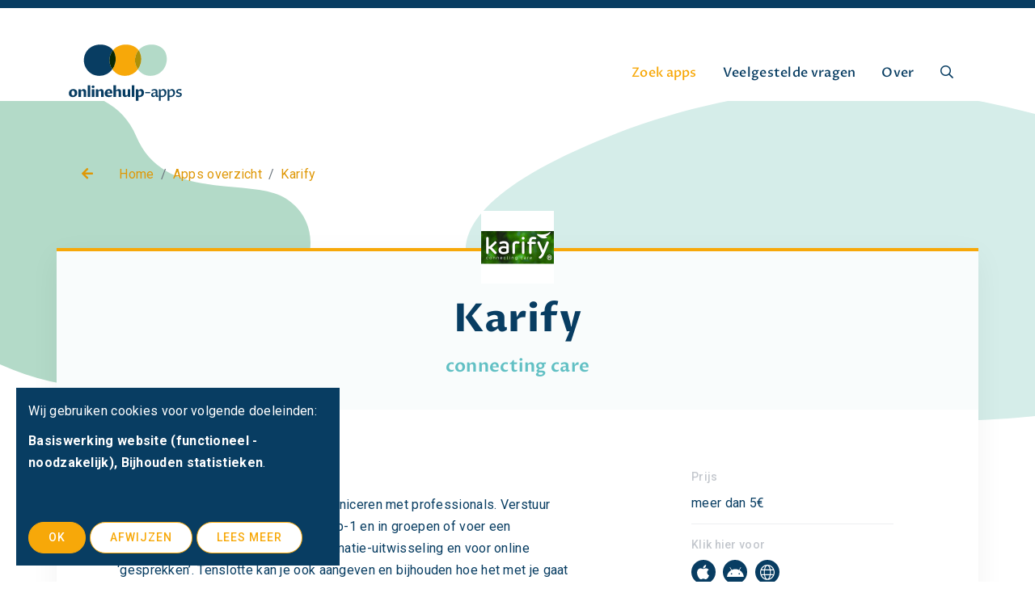

--- FILE ---
content_type: text/html; charset=utf-8
request_url: https://www.onlinehulp-apps.be/apps-overzicht/karify
body_size: 9581
content:
<!DOCTYPE html>
<!--

  Powered by...
          _           _
    _ __ (_)_ __ ___ | |__  _   _
   | '_ \| | '_ ` _ \| '_ \| | | |
   | | | | | | | | | | |_) | |_| |
   |_| |_|_|_| |_| |_|_.__/ \__,_|

  Interested? Visit https://nimbu.io

--> <html class='no-js' itemscope itemtype='http://schema.org/WebPage' lang='nl'> <head> <meta charset='utf-8'> <title>Karify · Onlinehulp-apps</title> <meta content='onlinehulp-apps' name='author'> <meta content='width=device-width, initial-scale=1, shrink-to-fit=no' name='viewport'> <meta content='onlinehulp, online hulpverlening, apps voor mentaal welbevinden, gezondheid' name='keywords'> <meta content='Jouw wegwijzer naar apps voor welzijn en geestelijke gezondheid, door experts gescreend op helderheid, toegankelijkheid enbetrouwbaarheid.' name='description'> <link href='https://cdn.nimbu.io/s/q8z1mue/themes/667kxgz/images/favicon/apple-touch-icon.png?cf5k5mr' rel='apple-touch-icon' sizes='180x180'> <link href='https://cdn.nimbu.io/s/q8z1mue/themes/667kxgz/images/favicon/favicon-32x32.png?cf5k5mr' rel='icon' sizes='32x32' type='image/png'> <link href='https://cdn.nimbu.io/s/q8z1mue/themes/667kxgz/images/favicon/favicon-16x16.png?cf5k5mr' rel='icon' sizes='16x16' type='image/png'> <link href='https://cdn.nimbu.io/s/q8z1mue/themes/667kxgz/images/favicon/manifest.json?cf5k5mr' rel='manifest'> <link color='#083D62' href='https://cdn.nimbu.io/s/q8z1mue/themes/667kxgz/images/favicon/safari-pinned-tab.svg?cf5k5mr' rel='mask-icon'> <link href='https://cdn.nimbu.io/s/q8z1mue/themes/667kxgz/images/favicon/favicon.ico?cf5k5mr' rel='shortcut icon'> <meta content='https://cdn.nimbu.io/s/q8z1mue/themes/667kxgz/images/favicon/browserconfig.xml?cf5k5mr' name='msapplication-config'> <meta content='#083D62' name='theme-color'> <meta content='616924933' property='fb:admins'> <meta content='Karify · Onlinehulp-apps' property='og:title'> <meta content='website' property='og:type'> <meta content='https://www.onlinehulp-apps.be/apps-overzicht/karify' property='og:url'> <meta content='onlinehulp-apps' property='og:site_name'> <meta content='Jouw wegwijzer naar apps voor welzijn en geestelijke gezondheid, door experts gescreend op helderheid, toegankelijkheid enbetrouwbaarheid.' property='og:description'> <meta content='Karify · Onlinehulp-apps' itemprop='name'> <meta content='Jouw wegwijzer naar apps voor welzijn en geestelijke gezondheid, door experts gescreend op helderheid, toegankelijkheid enbetrouwbaarheid.' itemprop='description'> <meta content='summary_large_image' name='twitter:card'> <meta content='@onlinehulp-apps' name='twitter:site'> <meta content='Karify · Onlinehulp-apps' name='twitter:title'> <meta content='Jouw wegwijzer naar apps voor welzijn en geestelijke gezondheid, door experts gescreend op helderheid, toegankelijkheid enbetrouwbaarheid.' name='twitter:description'> <meta content='https://cdn.nimbu.io/s/q8z1mue/themes/667kxgz/images/facebook_post_image.jpg?cf5k5mr' name='twitter:image'> <meta content='https://cdn.nimbu.io/s/q8z1mue/themes/667kxgz/images/facebook_post_image.jpg?cf5k5mr' property='og:image'> <meta content='1200' itemprop='og:image:width'> <meta content='630' itemprop='og:image:height'> <meta content='https://cdn.nimbu.io/s/q8z1mue/themes/667kxgz/images/facebook_post_image.jpg?cf5k5mr' itemprop='image'> <link href='https://cdn.nimbu.io/s/q8z1mue/themes/667kxgz/images/facebook_post_image.jpg?cf5k5mr' rel='image_src' type='image/jpeg'> <link href="https://cdn.nimbu.io/s/q8z1mue/themes/667kxgz/stylesheets/app.css?cf5k5mr" media="screen,print" rel="stylesheet" type="text/css"/> <meta name="csrf-param" content="authenticity_token"/> <meta name="csrf-token" content="R9iZJwnyKhUjbyL0dnqOZSZiSzz3y5ESqhWPxnqDbkO5-RAX9D-pfdvInceZHmECNRtX4g6oOUQrIoDVw0HyuA"/> <link rel="dns-prefetch" href="https://cdn.nimbu.io"/> <link rel="dns-prefetch" href="https://static.nimbu.io"/> <meta http-equiv="x-dns-prefetch-control" content="on"/> <link rel="canonical" href="https://www.onlinehulp-apps.be/apps-overzicht/karify"/> <link rel="alternate" href="https://www.onlinehulp-apps.be/apps-overzicht/karify" hreflang="nl"/> <meta name="referrer" content="strict-origin-when-cross-origin"/> <script type="opt-in" data-type="text/javascript" data-name="matomo_analytics">
      var _paq = window._paq = window._paq || [];
      /* tracker methods like "setCustomDimension" should be called before "trackPageView" */
      _paq.push(['trackPageView']);
      _paq.push(['enableLinkTracking']);
      (function() {
        var u="https://analytics.zenjoy.be/";
        _paq.push(['setTrackerUrl', u+'matomo.php']);
        _paq.push(['setSiteId', 'oPB5rKwqEwGOkMjv']);
        var d=document, g=d.createElement('script'), s=d.getElementsByTagName('script')[0];
        g.type='text/javascript'; g.async=true; g.src=u+'matomo.js'; s.parentNode.insertBefore(g,s);
      })();
    </script> <script type="application/json" id="nimbu-consent-config">{"privacyPolicy":"/privacy","purposes":{"functional":"Basiswerking website (functioneel - noodzakelijk)","analytics":"Bijhouden statistieken"},"apps":[{"name":"functional","title":"Functioneel / noodzakelijk","description":"Cookies die zorgen dat deze website werkt.","purposes":["functional"],"required":true,"optOut":false,"default":true,"cookies":["_nimbu_session","_nimbu_secure_session","__cfduid"],"placeholderMessage":"","placeholderAction":""},{"name":"nimbu_analytics","title":"Nimbu Analytics","description":"Ingebouwde bezoekersstatistieken in het nimbu CMS (platform waarop de website gebouwd is).","purposes":["analytics"],"required":false,"optOut":false,"default":true,"cookies":["_nimbu_id","_nimbu_visit_id"],"placeholderMessage":"","placeholderAction":""},{"name":"google_analytics","title":"Google Analytics","description":"Bezoekersstatistieken die worden bijgehouden door Google en die ons helpen de inhoud van de website te verbeteren.","purposes":["analytics"],"required":false,"optOut":false,"default":true,"cookies":[],"placeholderMessage":"","placeholderAction":""},{"name":"matomo_analytics","title":"Matomo Analytics","description":"Bezoekersstatistieken die worden bijgehouden en die ons helpen de inhoud van de website te verbeteren.","purposes":["analytics"],"required":false,"optOut":false,"default":true,"cookies":["_pk_*"],"placeholderMessage":"","placeholderAction":""}],"message":"Wij gebruiken cookies voor volgende doeleinden: {purposes}.","changed":"We voegden nieuwe toepassingen toe die cookies gebruiken sinds uw laatste bezoek, gelieve uw voorkeuren aan te passen.","learnMore":"Lees meer","ok":"OK","save":"Opslaan","decline":"Afwijzen","close":"Sluit","modal":{"title":"Wij gebruiken cookies","message":"Wij gebruiken cookies. Hieronder kan je kiezen welke toepassingen je wenst toe te laten.","privacyPolicy":{"name":"privacy policy","text":"Om meer te weten, lees onze {privacyPolicy}."}}}</script> <script defer type="application/javascript" src="https://cdn.nimbu.io/js/consent/nimbu-consent-manager-v1.0.4.js" data-noAutoload="true" data-style-prefix="nimbuCookie"></script> </head> <body class='body-app_single' id='body'> <div class='page-container'> <header class='sticky-header'> <div class='top-nav'> <div class='container'> <nav id='top-nav'> <div class='social-medias'> </div> </nav> </div> </div> <div class='main-nav-container'> <div class='container'> <a class='logo' href='/'> <img alt='logo' src='https://cdn.nimbu.io/s/q8z1mue/themes/667kxgz/images/logo_color.svg?cf5k5mr'> </a> <nav id='main-nav'> <ul class='nav'> <li id="main-zoek-apps-link" class="link active-parent first"><a href="/apps-overzicht">Zoek apps</a></li> <li id="main-veelgestelde-vragen-link" class="link"><a href="/veelgestelde-vragen">Veelgestelde vragen</a></li> <li id="main-over-link" class="link last"><a href="/over">Over</a><ul id="over-submenu" class="submenu last"><li id="main-over-onlinehulp-apps-be-link" class="link first"><a href="/over">Over onlinehulp-apps.be</a></li><li id="main-over-de-screening-link" class="link"><a href="/over/screening">Over de screening</a></li><li id="main-over-ons-link" class="link"><a href="/over/ons">Over ons</a></li><li id="main-over-de-begeleidingsgroep-link" class="link"><a href="/over/begeleidingsgroep">Over de begeleidingsgroep</a></li><li id="main-over-favorietenpagina-s-link" class="link last"><a href="/over/over-favorietenpagina-s">Over favorietenpagina's</a></li></ul></li></ul> <div class='search-btn nav-link'> <a href='javascript:void(0)'> <i class='far fa-search'></i> </a> </div> </nav> </div> <a class='hamburger hamburger--collapse' href='javascript:void(0)'> <span class='hamburger-box'> <span class='hamburger-inner'></span> </span> </a> </div> <div class='search-bar '> <form action='/search'> <input name='q' placeholder='Zoeken' type='text'> </form> <a class='search-close'> <i class='far fa-times'></i> </a> </div> </header> <main id='main'> <section class='content-section text-section app-content-section theme-auto spacing-options-both'> <div class='container breadcrumb-container'> <a class='breadcrumbback' type='button'></a> <ul class='breadcrumb'><li itemscope itemtype="http://data-vocabulary.org/Breadcrumb"><a href='/' itemprop="url"><span itemprop="title">Home</span></a></li><li itemscope itemtype="http://data-vocabulary.org/Breadcrumb"><a href='/apps-overzicht' itemprop="url"><span itemprop="title">Apps overzicht</span></a></li><li class='current' itemscope itemtype="http://data-vocabulary.org/Breadcrumb"><a href='/apps-overzicht/karify' itemprop="url"><span itemprop="title">Karify</span></a></li></ul> </div> <div class='container app-container'> <div class='row align-items-center justify-content-center'> <div class='page-title-wrapper text-center'> <img class='app-img' src='https://cdn.nimbu.io/s/q8z1mue/channelentries/ep42sce/files/karify%20-%20logo.png?wpwyrl3'> <h1 class='title'>Karify</h1> <h2 class='subtitle'>connecting care</h2> </div> </div> <div class='row app-container-content justify-content-between mt-5 pb-5'> <div class='col-sm-7 text-wrapper wysiwyg'> <h3 class='title'>Over deze app</h3> <p>Via Karify kan je veilig digitaal communiceren met professionals. Verstuur beveiligde berichten met bijlagen 1-op-1 en in groepen of voer een videogesprek. Karify zorgt voor informatie-uitwisseling en voor online ‘gesprekken’. Tenslotte kan je ook aangeven en bijhouden hoe het met je gaat via registraties en metingen. </p> <h4 class='subtitle'>Voor wie</h4> <p>Mensen met een hulpvraag die reeds contact hebben met een professional.</p> <h4 class='subtitle'>Wat is het doel?</h4> <p>het contact tussen hulpverlener en cliënt digitaliseren.</p> <h4 class='subtitle'>Wat kan deze app?</h4> <p>Via Karify kan je …</p> <ul> <li>… beveiligde berichten met bijlagen 1-op-1 en in groepen sturen;</li> <li>… een videogesprek voeren;</li> <li>… een multimedia-bibliotheek raadplegen die jouw hulpverlener aanmaakte;</li> <li>… inzage krijgen in je cliëntdossier;</li> <li>… aangeven en bijhouden hoe het met hen gaat door het invullen van registraties en metingen. </li> </ul> </div> <div class='col-sm-4 info-wrapper wysiwyg'> <div class='side-info'> <div class='side-block'> <div class='label'>Prijs</div> <div class='content'>meer dan 5€</div> </div> <div class='side-block'> <div class='label'>Klik hier voor</div> <div class='content'> <a class='dev ios' href='https://apps.apple.com/nl/app/karify/id1220370826' target='_blank'> <img src='https://cdn.nimbu.io/s/q8z1mue/channelentries/3v6i7ln/files/ios-icon.svg?zv6nmcw'> </a> <a class='dev android' href='https://play.google.com/store/apps/details?id=com.karify.android.client&hl=nl&gl=US' target='_blank'> <img src='https://cdn.nimbu.io/s/q8z1mue/channelentries/8gipidp/files/android-icon.svg?dsp8rya'> </a> <a class='dev website' href='https://www.karify.com/nl/' target='_blank'> <img src='https://cdn.nimbu.io/s/q8z1mue/channelentries/hkc9s0e/files/globe-light.svg?b179gdh'> </a> </div> </div> <div class='side-block'> <div class='label'>Aanbieder</div> <div class='content'> <a href='https://www.karify.com/nl/waarom-karify/' target='_blank'>Karify</a> </div> </div> <div class='side-block'> <div class='label'>Talen</div> <div class='content'>Nederlands</div> </div> <div class='side-block'> <div class='label'>Doelgroep</div> <div class='content'> volwassenen (25-65 jaar), 65-plussers, professionals en jongvolwassenen (18 - 25 jaar) </div> </div> <div class='side-block'> <div class='label'>Verschenen op</div> <div class='content'> 1/02/2008</div> </div> <div class='side-block'> <div class='label'>Laatst gescreend op</div> <div class='content'>27/05/2021</div> </div> </div> <div class='feedback-form'> <a class='btn feedback-btn' data-backdrop='false' data-target='#feedbackModal' data-toggle='modal' href='#' id='general-feedback-btn'>Feedback over de app</a> </div> </div> </div> </div> <img alt='blob' class='bg-blob blob-right' src='https://cdn.nimbu.io/s/q8z1mue/themes/667kxgz/images/blob_blue.svg?cf5k5mr'> <img alt='blob' class='bg-blob blob-left' src='https://cdn.nimbu.io/s/q8z1mue/themes/667kxgz/images/blob_green.svg?cf5k5mr'> </section> <section class='content-section screenshots-section spacing-options-bottom theme-auto'> <div class='container'> <div class='row justify-content-center'> <div class='col-12 text-center mb-5'> <h2>Zo ziet de tool eruit</h2> <p> <em>Klik op de afbeeldingen om te vergroten.</em> </p> </div> </div> <div class='row justify-content-center screenshot-gallery' data-featherlight-filter='.gallery-item' data-featherlight-gallery> <div class='col-6 col-sm-6 col-md-3'> <img class='gallery-item' href='https://cdn.nimbu.io/s/q8z1mue/channelentries/ep42sce/images/1625489879926/Karify%20-%20foto%201.JPG' src='https://cdn.nimbu.io/s/q8z1mue/channelentries/ep42sce/images/1625489879926/Karify%20-%20foto%201.JPG'> </div> <div class='col-6 col-sm-6 col-md-3'> <img class='gallery-item' href='https://cdn.nimbu.io/s/q8z1mue/channelentries/ep42sce/images/1625489889233/Karify%20-%20foto%202.JPG' src='https://cdn.nimbu.io/s/q8z1mue/channelentries/ep42sce/images/1625489889233/Karify%20-%20foto%202.JPG'> </div> <div class='col-6 col-sm-6 col-md-3'> <img class='gallery-item' href='https://cdn.nimbu.io/s/q8z1mue/channelentries/ep42sce/images/1625489894303/Karify%20-%20foto%203.JPG' src='https://cdn.nimbu.io/s/q8z1mue/channelentries/ep42sce/images/1625489894303/Karify%20-%20foto%203.JPG'> </div> </div> </div> </section> <section class='content-section app-review-section text-section theme-auto spacing-options-both'> <div class='container'> <div class='row justify-content-center'> <div class='col-12 title-wrapper wysiwyg text-center'> <h2>Voor jou <a href="#" data-toggle="tooltip" data-placement="bottom" data-trigger="hover" title="" data-original-title="Voor deze app of website vonden we voldoende antwoorden op vragen rond helderheid, toegankelijkheid en betrouwbaarheid" class="info-tooltip">gescreend</a></h2> </div> <div class='col-md-4'> <nav> <div class='nav nav-tabs review-tabs' id='review-tab' role='tablist'> <a aria-controls='review-transparency' aria-selected='true' class='review-link' data-toggle='tab' href='#review-transparency' id='review-transparency-tab' role='tab'> Helder <div class='label-colors d-flex'> <div class='tp'> <div class='circle ok'></div> <div class='tptext ok'>Deze app of website is hierop gescreend en is OK.</div> </div> <div class='count'>OK</div> <div class='tp'> <div class='circle sa' title='Sterke accenten'></div> <div class='tptext'>Sterke accenten</div> </div> <div class='count sa'>1</div> </div> </a> <a aria-controls='review-accessibility' aria-selected='true' class='review-link' data-toggle='tab' href='#review-accessibility' id='review-accessibility-tab' role='tab'> Toegankelijk <div class='label-colors d-flex'> <div class='tp'> <div class='circle ok'></div> <div class='tptext ok'>Deze app of website is hierop gescreend en is OK.</div> </div> <div class='count'>OK</div> <div class='tp'> <div class='circle sa' title='Sterke accenten'></div> <div class='tptext'>Sterke accenten</div> </div> <div class='count sa'>1</div> <div class='tp'> <div class='circle ap' title='Aandachtspunten'></div> <div class='tptext'>Aandachtspunten</div> </div> <div class='count ap'>1</div> </div> </a> <a aria-controls='review-reliance' aria-selected='true' class='review-link' data-toggle='tab' href='#review-reliance' id='review-reliance-tab' role='tab'> Betrouwbaar <div class='label-colors d-flex'> <div class='tp'> <div class='circle ok'></div> <div class='tptext ok'>Deze app of website is hierop gescreend en is OK.</div> </div> <div class='count'>OK</div> </div> </a> </div> </nav> </div> <div class='col-md-8'> <div class='tab-content' id='review-tabContent'> <div aria-labelledby='review-transparency-tab' class='tab-pane fade' id='review-transparency' role='tabpanel'> <div class='domain-description'> <h3>Helder</h3> <div class='description'><p>‘Helder’ heeft drie betekenissen:</p> <ol><li>het doel van&nbsp;de app of website wil&nbsp;duidelijk jouw welzijn of geestelijke gezondheid behouden of verbeteren.&nbsp; </li><li>de doelgroep van de app of website is duidelijk.</li><li>de contactmogelijkheden via de app of website (met professionals, met lotgenoten, met ...)&nbsp;zijn duidelijk.<br></li></ol> <p>Deze app of website is hierop gescreend en is OK.</p></div> </div> <div class='review-wrapper'> <div class='subtitle'>Opvallende sterktes en aandachtspunten zijn:</div> <div class='review-items'> <div class='review-item sa'>Op verscheidene plekken op de website van Karify wordt duidelijk aangegeven wat de bedoeling en de mogelijkheden van de app zijn.</div> </div> </div> <a class='btn btn-tertiary' href='/screeningskader/helderheid-screenen ' target='_blank'>meer over het screenen op 'helderheid'</a> </div> <div aria-labelledby='review-accessibility-tab' class='tab-pane fade' id='review-accessibility' role='tabpanel'> <div class='domain-description'> <h3>Toegankelijk</h3> <div class='description'><p>‘Toegankelijk’ heeft drie betekenissen:</p> <ol><li>De app of website is&nbsp;gebruiksvriendelijk</li><li>De app of website werkt technisch vlot</li><li>Het is ook duidelijk wat de kostprijs van de app is</li></ol> <p>Deze app of website is hierop gescreend en is OK.</p></div> </div> <div class='review-wrapper'> <div class='subtitle'>Opvallende sterktes en aandachtspunten zijn:</div> <div class='review-items'> <div class='review-item sa'>Er wordt vaak gebruik gemaakt van foto’s, afbeeldingen, filmpjes zodat de app heel toegankelijk is.</div> <div class='review-item ap'>Karify is gratis voor de cliënt - de professional betaalt een maandelijks abonnement.</div> </div> </div> <a class='btn btn-tertiary' href='/screeningskader/toegankelijkheid-screenen' target='_blank'>meer over het screenen op 'toegankelijkheid'</a> </div> <div aria-labelledby='review-reliance-tab' class='tab-pane fade' id='review-reliance' role='tabpanel'> <div class='domain-description'> <h3>Betrouwbaar</h3> <div class='description'><p>‘Betrouwbaar’ heeft drie betekenissen:</p> <ol><li>De app of website wordt aangeboden door een geloofwaardige(e) organisatie of samenwerkingsverband</li><li>Alle belangrijke “knoppen” werken en de app of website is gemaakt op basis van wetenschappelijke info en/of gefundeerde praktijkkennis.&nbsp;</li><li>Deze app of website geeft ook duidelijke info over privacy-veilig gebruik en je kan daarover iemand aanspreken.</li></ol> <p>Deze app of website is hierop gescreend en is OK.</p></div> </div> <a class='btn btn-tertiary' href='/screeningskader/betrouwbaarheid-screenen' target='_blank'>meer over het screenen op 'betrouwbaarheid'</a> </div> </div> </div> </div> </div> </section> <section class='content-section text-section app-content-section theme-auto spacing-options-both'> <div class='container'> <div class='row justify-content-center'> <div class='col-12 text-center mb-5'> <h2>Gebruik met professional</h2> <p>Het is niet evident om apps of websites in je begeleidingspraktijk te integreren. Inspirerend materiaal hiervoor vind je in de mediatheek van <a href="https://www.onlinehulp-vlaanderen.be/" target="_blank" rel="noopener">www.onlinehulp-vlaanderen.be.</a></p> </div> <div class='col-12 col-sm-10'> <div class='owl-carousel review-pro-carousel'> <div class='carousel-slide'><p>Er is een apart en uitgebreid gedeelte op de website voorzien <a href="https://www.karify.com/nl/professionals/">voor hulpverleners</a>. Omdat het de hulpverlener is die de cliënt toegang geeft tot de app is er bijvoorbeeld informatie over de kostprijs van een abonnement voor de hulpverlener of de mogelijkheden in het ontwikkelen van (interventie-)modules.</p></div> </div> <div class='prof-wrapper wysiwyg text-center'> <div class='h5 subtitle'>Zelf ervaring mee als professional? Laat het ons hier weten.</div> <a class='btn btn-tertiary feedback-btn' data-backdrop='false' data-target='#feedbackModal' data-toggle='modal' href='#' id='professional-feedback-btn'>Geef feedback</a> </div> </div> </div> </div> </section> <section class='content-section related-apps-section apps-overview text-section theme-auto spacing-options-both'> <div class='container'> <div class='row justify-content-center'> <div class='col-12 title-wrapper wysiwyg text-center'> <h2 class='title'>Vergelijkbare apps</h2> </div> </div> <div class='row justify-content-center'> <div class='col-12 col-sm-6 col-md-4 col-lg-3 d-flex flex-column'> <div class='card'> <a href='/apps-overzicht/clientonline'> <img alt='logo ClientOnline' class='card-icon' src='https://cdn.nimbu.io/s/q8z1mue/channelentries/0njs0oo/files/clientonline%20-%20logo.png?5xh2bsn'> </a> <a class='card-body' href='/apps-overzicht/clientonline'> <div class='h5 card-title'>ClientOnline</div> <div class='card-text'><p>ClientOnline geeft cliënten, hun netwerk en diverse hulpverleners de kans om samen info en beelden te delen en samen te werken.</p></div> </a> <div class='card-footer d-flex justify-content-between align-items-center'> <div class='devices d-flex'> <div class='label'>Klik hier voor</div> <a class='dev website' href='https://www.nexus-nederland.nl/ggz-ecd/oplossingen/clientportaal' target='_blank'> <img src='https://cdn.nimbu.io/s/q8z1mue/channelentries/hkc9s0e/files/globe-light.svg?b179gdh'> </a> </div> <a class='btn' href='/apps-overzicht/clientonline'> <i class='fal fa-long-arrow-right'></i> </a> </div> </div> </div> <div class='col-12 col-sm-6 col-md-4 col-lg-3 d-flex flex-column'> <div class='card'> <a href='/apps-overzicht/mextra'> <img alt='logo Mextra' class='card-icon' src='https://cdn.nimbu.io/s/q8z1mue/channelentries/euxy6ue/files/Mextra%20-%20logo.png?i0ar1v3'> </a> <a class='card-body' href='/apps-overzicht/mextra'> <div class='h5 card-title'>Mextra</div> <div class='card-text'><p>Mextra is een digitaal samenwerkingsplatform waar je als cliënt met je netwerk en met diverse hulpverleners gegevens en beelden kan uitwisselen, samen plannen en doelen kan maken en opvolgen in een begeleidingstraject.</p></div> </a> <div class='card-footer d-flex justify-content-between align-items-center'> <div class='devices d-flex'> <div class='label'>Klik hier voor</div> <a class='dev ios' href='https://itunes.apple.com/nl/app/mextra/id978351392?l=nl ' target='_blank'> <img src='https://cdn.nimbu.io/s/q8z1mue/channelentries/3v6i7ln/files/ios-icon.svg?zv6nmcw'> </a> <a class='dev android' href='https://play.google.com/store/apps/details?id=nl.mextra.app ' target='_blank'> <img src='https://cdn.nimbu.io/s/q8z1mue/channelentries/8gipidp/files/android-icon.svg?dsp8rya'> </a> <a class='dev website' href='https://www.mextra.nl ' target='_blank'> <img src='https://cdn.nimbu.io/s/q8z1mue/channelentries/hkc9s0e/files/globe-light.svg?b179gdh'> </a> </div> <a class='btn' href='/apps-overzicht/mextra'> <i class='fal fa-long-arrow-right'></i> </a> </div> </div> </div> <div class='col-12 col-sm-6 col-md-4 col-lg-3 d-flex flex-column'> <div class='card'> <a href='/apps-overzicht/mywepp'> <img alt='logo MyWepp' class='card-icon' src='https://cdn.nimbu.io/s/q8z1mue/channelentries/cg31twq/files/1689068790998/mywepp-logo.png?67wkqog'> </a> <a class='card-body' href='/apps-overzicht/mywepp'> <div class='h5 card-title'>MyWepp</div> <div class='card-text'><p>MyWepp helpt mensen en hun steunfiguren om zelfstandiger, gezonder en meer verbonden te leven. Jong en oud, alleen of in groep.</p></div> </a> <div class='card-footer d-flex justify-content-between align-items-center'> <div class='devices d-flex'> <div class='label'>Klik hier voor</div> <a class='dev ios' href='https://apps.apple.com/nl/app/mywepp-personal/id1462749439' target='_blank'> <img src='https://cdn.nimbu.io/s/q8z1mue/channelentries/3v6i7ln/files/ios-icon.svg?zv6nmcw'> </a> <a class='dev android' href='https://play.google.com/store/apps/details?id=nl.brevidius.myweppmobile' target='_blank'> <img src='https://cdn.nimbu.io/s/q8z1mue/channelentries/8gipidp/files/android-icon.svg?dsp8rya'> </a> <a class='dev website' href='https://mywepp.nl' target='_blank'> <img src='https://cdn.nimbu.io/s/q8z1mue/channelentries/hkc9s0e/files/globe-light.svg?b179gdh'> </a> </div> <a class='btn' href='/apps-overzicht/mywepp'> <i class='fal fa-long-arrow-right'></i> </a> </div> </div> </div> <div class='col-12 col-sm-6 col-md-4 col-lg-3 d-flex flex-column'> <div class='card'> <a href='/apps-overzicht/neoparent'> <img alt='logo Neoparent' class='card-icon' src='https://cdn.nimbu.io/s/q8z1mue/channelentries/5ig81yy/files/1764840864359/neoparent-logo-square.png?wegf89s'> </a> <a class='card-body' href='/apps-overzicht/neoparent'> <div class='h5 card-title'>Neoparent</div> <div class='card-text'><p>NeoParent biedt gezinnen met een premature of zieke baby op de neonatologie de mogelijkheid om belangrijke informatie over hun baby op te volgen en in contact te staan met de verzorgers in het ziekenhuis.</p></div> </a> <div class='card-footer d-flex justify-content-between align-items-center'> <div class='devices d-flex'> <div class='label'>Klik hier voor</div> <a class='dev website' href='https://www.mothchi.eu/service/5/16?lang=nl' target='_blank'> <img src='https://cdn.nimbu.io/s/q8z1mue/channelentries/hkc9s0e/files/globe-light.svg?b179gdh'> </a> </div> <a class='btn' href='/apps-overzicht/neoparent'> <i class='fal fa-long-arrow-right'></i> </a> </div> </div> </div> <div class='col-12 col-sm-6 col-md-4 col-lg-3 d-flex flex-column'> <div class='card'> <a href='/apps-overzicht/samen1plan'> <img alt='logo Samen1plan' class='card-icon' src='https://cdn.nimbu.io/s/q8z1mue/channelentries/48jvxhh/files/Samen1Plan%20-%20logo.jpg?oa0s3e8'> </a> <a class='card-body' href='/apps-overzicht/samen1plan'> <div class='h5 card-title'>Samen1plan</div> <div class='card-text'><p>Samen1Plan is een online hulpverleningsplan voor zorgtrajecten waarbij zowel cliënten, hun netwerk als diverse hulpverleners betrokken worden. </p></div> </a> <div class='card-footer d-flex justify-content-between align-items-center'> <div class='devices d-flex'> <div class='label'>Klik hier voor</div> <a class='dev website' href='https://samen1plan.nl/ ' target='_blank'> <img src='https://cdn.nimbu.io/s/q8z1mue/channelentries/hkc9s0e/files/globe-light.svg?b179gdh'> </a> </div> <a class='btn' href='/apps-overzicht/samen1plan'> <i class='fal fa-long-arrow-right'></i> </a> </div> </div> </div> <div class='col-12 col-sm-6 col-md-4 col-lg-3 d-flex flex-column'> <div class='card'> <a href='/apps-overzicht/solvio'> <img alt='logo Solvio' class='card-icon' src='https://cdn.nimbu.io/s/q8z1mue/channelentries/lfadf61/files/Solvio%20-%20logo.png?nbc5j2o'> </a> <a class='card-body' href='/apps-overzicht/solvio'> <div class='h5 card-title'>Solvio</div> <div class='card-text'><p>Solvio is een volledig, veilig en modern cliëntvolgsysteem waarin je samen met je netwerk en diverse hulpverleners samenwerkt aan de beste zorg. </p></div> </a> <div class='card-footer d-flex justify-content-between align-items-center'> <div class='devices d-flex'> <div class='label'>Klik hier voor</div> <a class='dev website' href='https://www.solvio.online/' target='_blank'> <img src='https://cdn.nimbu.io/s/q8z1mue/channelentries/hkc9s0e/files/globe-light.svg?b179gdh'> </a> </div> <a class='btn' href='/apps-overzicht/solvio'> <i class='fal fa-long-arrow-right'></i> </a> </div> </div> </div> <div class='col-12 col-sm-6 col-md-4 col-lg-3 d-flex flex-column'> <div class='card'> <a href='/apps-overzicht/ecqare'> <img alt='logo eCQare' class='card-icon' src='https://cdn.nimbu.io/s/q8z1mue/channelentries/mdw1vjy/files/ECQare%20-%20logo.png?t2rx2vb'> </a> <a class='card-body' href='/apps-overzicht/ecqare'> <div class='h5 card-title'>eCQare</div> <div class='card-text'><p>eCQare is een digitaal platform waar alle zorginfo rond één persoon kan worden bijgehouden voor de jeugdhulp, gehandicaptenzorg en 1G1P (één gezin één plan). Je kan er met je hulpverleners ook communiceren via berichten. </p></div> </a> <div class='card-footer d-flex justify-content-between align-items-center'> <div class='devices d-flex'> <div class='label'>Klik hier voor</div> <a class='dev website' href='https://www.ecqare.com/website/home ' target='_blank'> <img src='https://cdn.nimbu.io/s/q8z1mue/channelentries/hkc9s0e/files/globe-light.svg?b179gdh'> </a> </div> <a class='btn' href='/apps-overzicht/ecqare'> <i class='fal fa-long-arrow-right'></i> </a> </div> </div> </div> </div> </div> </section> <section class='content-section app-navigation theme-auto spacing-options-both'> <div class='container'> <div class='row'> <div class='col-md-12 text-center'> <a href='/' onclick='window.history.go(-1); return false;'>Terug naar vorige pagina</a> </div> </div> </div> </section> <div aria-hidden='true' aria-labelledby='feedbackModalLabel' class='modal fade' id='feedbackModal' role='dialog' tabindex='-1'> <div class='modal-dialog' role='document'> <div class='modal-content'> <div class='modal-header'> <div class='h3 modal-title' id='feedbackModalLabel'>Algemene feedback</div> <div class='h3 modal-title' id='feedbackProModalLabel'>Feedback professional</div> <button aria-label='Close' class='close' data-dismiss='modal' type='button'> <span aria-hidden='true'>×</span> </button> </div> <div class='modal-body'> <form method="POST" class="feedbackform" action="/apps-overzicht/karify"><input name="authenticity_token" type="hidden" value="R9iZJwnyKhUjbyL0dnqOZSZiSzz3y5ESqhWPxnqDbkO5-RAX9D-pfdvInceZHmECNRtX4g6oOUQrIoDVw0HyuA"/><input name="nimbu_data" type="hidden" value="feedback"/><input name="nimbu_current_time" type="hidden" value="2026-02-01T03:04:15+01:00"/> <input type="hidden" name="feedback[type_feedback]" id="feedback_type_feedback" autocomplete="off"/> <input type="hidden" name="feedback[app_title]" id="feedback_app_title" value="60e2fef42c06e85efc87c4fb" autocomplete="off"/> <h5>Deze feedback komt terecht bij het projectteam en zal binnen de vijf werkdagen verwerkt worden.</h5> <div class="input string"><label for="feedback_name">Naam</label><div class="wrapper"><input type="text" name="feedback[name]" id="feedback_name" class="input-text form-control" data-parsley-trigger="change"/></div></div> <div class="input string"><label for="feedback_email">E-mail</label><div class="wrapper"><input type="text" name="feedback[email]" id="feedback_email" class="input-text form-control" required="required" data-parsley-type="email" data-parsley-trigger="change" autocomplete="email"/></div></div> <div class='prof-input'> <div class="input string"><label for="feedback_organisation">Organisatie</label><div class="wrapper"><input type="text" name="feedback[organisation]" id="feedback_organisation" class="input-text form-control" data-parsley-trigger="change"/></div></div> </div> <div class="input text"><label for="feedback_message">Geef hier je feedback door</label><div class="wrapper"><textarea name="feedback[message]" id="feedback_message" class="input-textarea form-control"></textarea></div></div> <button class='btn btn-tertiary' type='submit'>Verstuur</button> </form> <div class='succestext'> Er werd een nieuwe app toegevoegd </div> </div> </div> </div> </div> </main> <footer> <div class='footer-content'> <div class='container'> <div class='row'> <div class='col-md-3 text-center text-md-left'> <a class='logo-footer-link' href='/nl'> <img alt='logo in footer' class='logo-footer' src='https://cdn.nimbu.io/s/q8z1mue/themes/667kxgz/images/logoMark_kleur.svg?cf5k5mr'> </a> <div class='company-tagline'><strong>onlinehulp-apps</strong> • jouw wegwijzer naar apps voor welzijn en geestelijke gezondheid</div> </div> <div class='col-md-9 text-center text-md-left'> <div class='row'> <div class='col-sm-4'> <div class='f-title'>Apps</div> <ul class='footernav mt-2 mt-md-0'> <li id="footer-apps-zoek-apps-link" class="link active-parent first"><a href="/apps-overzicht">Zoek apps</a></li> <li id="footer-apps-zelf-een-app-indienen-link" class="link"><a href="/app-indienen">Zelf een app indienen</a></li> <li id="footer-apps-screeningskader-link" class="link last"><a href="/screeningskader">Screeningskader</a></li></ul> </div> <div class='col-sm-4'> <div class='f-title'>Nuttige informatie</div> <ul class='footernav mt-2 mt-md-0'> <li id="footer-nuttig-over-onlinehulp-apps-be-link" class="link first"><a href="/over">Over onlinehulp-apps.be</a></li> <li id="footer-nuttig-over-ons-link" class="link"><a href="/over/ons">Over ons</a></li> <li id="footer-nuttig-over-de-begeleidingsgroep-link" class="link"><a href="/over/begeleidingsgroep">Over de begeleidingsgroep</a></li> <li id="footer-nuttig-disclaimer-link" class="link"><a href="/disclaimer">Disclaimer</a></li> <li id="footer-nuttig-over-favorietenpagina-s-link" class="link last"><a href="/over/over-favorietenpagina-s">Over favorietenpagina's</a></li></ul> </div> <div class='col-sm-4'> <div class='f-title'>Met de steun van</div> <div class='footer-logos d-flex flex-wrap justify-content-center justify-content-md-start'> <a class='logo-f-link' href='https://www.vlaio.be'> <img alt='logo Vlaio' src='https://cdn.nimbu.io/s/q8z1mue/assets/1609759774977/project-logo-vlaio.png'> </a> <a class='logo-f-link' href='https://www.departementwvg.be/'> <img alt='logo Zorgzaam Vlaanderen' src='https://cdn.nimbu.io/s/q8z1mue/assets/1609759774969/project-logo-vlaanderen-zorgzaam.png'> </a> </div> </div> </div> </div> </div> </div> </div> <div class='footer-credentials'> <div class='container'> <div class='row justify-content-between'> <div class='col-auto cred-left'> &#169; Copyright 2026 | Onlinehulp-apps • Alle rechten voorbehouden • <a href='/privacy'>Privacy</a> • <a href='https://www.zenjoy.be' target='_blank'>Webdesign door Zenjoy in Leuven</a> • <a href='http://www.nimbu.io' target='_blank'>Powered by Nimbu</a> </div> </div> </div> </div> </footer> <button class='btn' id='toTopBtn'></button> </div> <script>
          (function(d){
            var s = d.createElement("script");
            /* uncomment the following line to override default position*/
            s.setAttribute("data-position", 3);
            /* uncomment the following line to override default size (values: small, large)*/
            /* s.setAttribute("data-size", "large");*/
            /* uncomment the following line to override default language (e.g., fr, de, es, he, nl, etc.)*/
            /* s.setAttribute("data-language", "null");*/
            /* uncomment the following line to override color set via widget (e.g., #053f67)*/
            /* s.setAttribute("data-color", "#2d68ff");*/
            /* uncomment the following line to override type set via widget (1=person, 2=chair, 3=eye, 4=text)*/
            /* s.setAttribute("data-type", "1");*/
            /* s.setAttribute("data-statement_text:", "Our Accessibility Statement");*/
            /* s.setAttribute("data-statement_url", "http://www.example.com/accessibility";*/
            /* uncomment the following line to override support on mobile devices*/
            /* s.setAttribute("data-mobile", true);*/
            /* uncomment the following line to set custom trigger action for accessibility menu*/
            /* s.setAttribute("data-trigger", "triggerId")*/
            s.setAttribute("data-account", "4MxPZ0WV1m");
            s.setAttribute("src", "https://cdn.userway.org/widget.js");
            (d.body || d.head).appendChild(s);})(document)
    </script> <noscript> Please ensure Javascript is enabled for purposes of <a href="https://userway.org">website accessibility</a> </noscript> <script src="https://cdn.nimbu.io/s/q8z1mue/themes/667kxgz/javascripts/polyfills.js?cf5k5mr" type="text/javascript"></script> <script src="https://cdn.nimbu.io/s/q8z1mue/themes/667kxgz/javascripts/vendor.js?cf5k5mr" type="text/javascript"></script> <script src="https://cdn.nimbu.io/s/q8z1mue/themes/667kxgz/javascripts/app.js?cf5k5mr" type="text/javascript"></script> </body> </html>

--- FILE ---
content_type: text/javascript; charset=utf-8
request_url: https://cdn.nimbu.io/s/q8z1mue/themes/667kxgz/javascripts/app.js?cf5k5mr
body_size: 8784
content:
!function(e){function t(t){for(var n,o,s=t[0],l=t[1],c=t[2],d=0,f=[];d<s.length;d++)o=s[d],Object.prototype.hasOwnProperty.call(a,o)&&a[o]&&f.push(a[o][0]),a[o]=0;for(n in l)Object.prototype.hasOwnProperty.call(l,n)&&(e[n]=l[n]);for(u&&u(t);f.length;)f.shift()();return i.push.apply(i,c||[]),r()}function r(){for(var e,t=0;t<i.length;t++){for(var r=i[t],n=!0,s=1;s<r.length;s++){var l=r[s];0!==a[l]&&(n=!1)}n&&(i.splice(t--,1),e=o(o.s=r[0]))}return e}var n={},a={0:0},i=[];function o(t){if(n[t])return n[t].exports;var r=n[t]={i:t,l:!1,exports:{}};return e[t].call(r.exports,r,r.exports,o),r.l=!0,r.exports}o.m=e,o.c=n,o.d=function(e,t,r){o.o(e,t)||Object.defineProperty(e,t,{enumerable:!0,get:r})},o.r=function(e){"undefined"!=typeof Symbol&&Symbol.toStringTag&&Object.defineProperty(e,Symbol.toStringTag,{value:"Module"}),Object.defineProperty(e,"__esModule",{value:!0})},o.t=function(e,t){if(1&t&&(e=o(e)),8&t)return e;if(4&t&&"object"==typeof e&&e&&e.__esModule)return e;var r=Object.create(null);if(o.r(r),Object.defineProperty(r,"default",{enumerable:!0,value:e}),2&t&&"string"!=typeof e)for(var n in e)o.d(r,n,function(t){return e[t]}.bind(null,n));return r},o.n=function(e){var t=e&&e.__esModule?function(){return e.default}:function(){return e};return o.d(t,"a",t),t},o.o=function(e,t){return Object.prototype.hasOwnProperty.call(e,t)},o.p="/";var s=window.webpackJsonp=window.webpackJsonp||[],l=s.push.bind(s);s.push=t,s=s.slice();for(var c=0;c<s.length;c++)t(s[c]);var u=l;i.push([310,1,2]),r()}({301:function(e,t,r){"use strict";(function(e){r(557),r(558);t.a=function(){var t;if(e(".selectize").selectize({plugins:["remove_button"]}),e(".reset-btn").on("click",(function(t){if(e(".top-filter").hasClass("sort-filter")&&e(".sort-filter")[0].selectize.setValue("title",!0),e(".top-filter").hasClass("limit-filter"))return e(".limit-filter")[0].selectize.setValue("12",!0)})),e("#apps-search").on("click",(function(t){var r,n;return t.preventDefault(),n=e(this).closest(".app-search-form").find(".home-filter-search-input").val(),r=e(".home-filter[data-param='domains']")[0].selectize.items,window.location.href="/apps-overzicht?domains="+r+"&search="+n+"&sort=title&limit=12"})),window.location.href.indexOf("/apps-overzicht")>-1&&window.location.href.indexOf("&search=")>-1&&-1===window.location.href.indexOf("&search=&sort")&&(t=window.location.href.split("&")[2].replace("search=",""),""===e(".filter-search-input").val()))return e(".filter-search-input").val(t)}}).call(this,r(0))},302:function(e,t,r){"use strict";(function(e){var n=r(119),a=r.n(n),i=(r(561),r(562),r(2)),o=r.n(i);t.a=function(){var t;if(e(".datepicker").length>0)return t=e("html").attr("lang"),o.a.locale(t),e(".datepicker").each((function(){return a()(e(this)[0],{mode:"dp-below",lang:{days:o.a.weekdaysShort(),months:o.a.months(),today:"nl"===t?"Vandaag":"fr"===t?"aujourd'hui":"Today",clear:"nl"===t?"Legen":"fr"===t?"Vider":"Empty",close:"nl"===t?"Sluit":"fr"===t?"Fermer":"Close"},format:function(e){return o()(e).format("DD-MM-YYYY")},parse:function(e){return""===e?new Date:o()(e,"DD-MM-YYYY").toDate()}})}))}}).call(this,r(0))},303:function(e,t,r){"use strict";(function(e){var n=r(304),a=r.n(n);r(567),r(569),r(571),r(572),r(573),r(574),r(576);t.a=function(){return a.a.init({selector:".editor-textarea",skin:!1,menubar:!1,branding:!1,elementpath:!1,content_css:!1,invalid_elements:"div,img",plugins:["paste","lists"],paste_as_text:!0,setup:function(t){return t.on("change",(function(r){return e(t.targetElm).val(t.getContent()).trigger("change")}))},toolbar:[{name:"formatting",items:["bold","italic","underline","bullist"]}],statusbar:!1,font_formats:"Roboto='Roboto','Tahoma',sans-serif",content_style:"body { font-family: 'Roboto', 'Tahoma', sans-serif; color: #083D62; font-size: 1rem; font-weight: 400; text-rendering: optimizeLegibility; */ -moz-osx-font-smoothing: grayscale; font-smoothing: antialiased; -webkit-font-smoothing: antialiased; }"})}}).call(this,r(0))},305:function(e,t,r){"use strict";(function(e){var n=r(306);r(578),r(579);t.a=function(){return e('[type="file"]').not(".custom-file-container__custom-file__custom-file-input").each((function(){var t,r,a,i,o,s;return a=e(this).attr("id"),e(this).closest(".file").find("label").attr("aria-label","Selecteer bestand"),i=e(this).closest(".file").find("label").text(),e(this).closest(".file").find("label").remove(),e(this).addClass("custom-file-container__custom-file__custom-file-input"),s=e(this)[0].outerHTML,r=e(this).data("current"),t="cover","contain"===e(this).data("bg-size")&&(t="contain"),e(this)[0].outerHTML=`<div class='custom-file-container' data-upload-id='inputpreview-${a}'> <label class='form-control-label' for='${a}'> ${i} </label> <label class='custom-file-container__custom-file'> ${s} <span class='custom-file-container__custom-file__custom-file-control'></span> </label> <div class='custom-file-container__image-preview preview-${t}'></div> <a href='javascript:void(0)' class='custom-file-container__image-clear' title='Verwijder bestand'>&times;</a> </div>`,o={showDeleteButtonOnImages:!0,text:{chooseFile:"Selecteer bestand",browse:"Selecteer"},images:{baseImage:""}},null!=r&&""!==r&&(o.presetFiles=[r]),new n.a(`inputpreview-${a}`,o)}))}}).call(this,r(0))},308:function(e,t,r){"use strict";(function(e){t.a=function(){return e(document).ready((function(){var t,r,n,a,i,o;for(t=JSON.parse(e("#nimbu-consent-config").text()).apps,nimbuConsentManager.initialize(),i=[],n=r=0,a=t.length;r<a;n=++r)null!=(o=t[n]).placeholderMessage&&(e(`[data-name='${o.name}']`).each((function(){if("SCRIPT"!==this.nodeName)return e(this).before(`<div class='cookie-consent-warning cookie-consent-warning-${o.name}'>${o.placeholderMessage}<a href='javascript:nimbuConsentManager.show(); void(0);'>${o.placeholderAction}</a></div>`)})),"addthis"===o.name&&e(".addthis_inline_share_toolbox").before(`<div class='cookie-consent-warning cookie-consent-warning-${o.name}'>${o.placeholderMessage}<a href='javascript:nimbuConsentManager.show(); void(0);'>${o.placeholderAction}</a></div>`)),nimbuConsentManager.setCallback(o.name,(function(e){return location.reload()})),!0!==nimbuConsentManager.isEnabled(o.name)?i.push(e(".cookie-consent-warning-"+o.name).css("display","block")):i.push(void 0);return i}))}}).call(this,r(0))},310:function(e,t,r){r(581),e.exports=r(580)},562:function(e,t,r){},573:function(e,t,r){},579:function(e,t,r){},580:function(e,t,r){"use strict";r.r(t)},581:function(e,t,r){"use strict";r.r(t);var n=r(0),a=r.n(n),i=(r(311),r(312),r(314),r(582),r(583),r(315),r(316),r(317),r(318),r(319),r(320),r(321),r(322),r(323),r(299)),o=function(){return a()(".header-carousel").owlCarousel({loop:!0,autoplay:!0,center:!0,nav:!0,navText:["vorige","volgende"],dots:!1,stagePadding:0,items:1}),a()(".gallery-slider").owlCarousel({loop:!0,autoplay:!1,center:!1,nav:!1,dots:!0,items:4,autoplayHoverPause:!0}),a()(".review-pro-carousel").owlCarousel({loop:!0,autoplay:!1,center:!0,nav:!0,navText:['<i class="fal fa-angle-left" aria-hidden="true"></i>','<i class="fal fa-angle-right" aria-hidden="true"></i>'],dots:!1,stagePadding:20,items:1,singleItem:!0}),a()(".screenshot-gallery").featherlightGallery()},s=function(){var e,t,r,n,i,o,s,l,c,u;return t=a()("#main-nav"),a()("#top-nav").length>0&&((t=a()("#main-nav").clone()).attr("id","mm-main-nav"),(u=a()("#top-nav .nav").clone()).find("li").addClass("topnav-link").removeClass("first last"),t.after(u),t.find("ul").first().append(u.html()),a()("#main-nav").after(t)),s=new Mmenu("#mm-main-nav",{extensions:["position-front","fullscreen"],keyboardNavigation:{enable:"default",enhance:!0},iconbar:{use:!0,bottom:a()(".social-medias .social-media").clone().toArray(),top:a()(".language-buttons a").clone().toArray()},slidingSubmenus:!1,wrappers:["bootstrap4"],navbar:{title:""},navbars:[{position:"top",content:"<div class='top-mobile-nav'><div class='logo'>"+a()(".logo").html()+"</div><button class='close-mm' aria-label='Close the menu'><i class='fal fa-times' aria-hidden='true'></i></button></div>"}]},{clone:!0}),e=s.API,a()("body").on("click",".mm-navbar .search-btn",(function(){return""===a()("#mm-main-nav .top-mobile-nav .search-bar input").val()?(a()("#mm-main-nav .top-mobile-nav .search-bar").toggle(),a()("#mm-main-nav .top-mobile-nav .search-bar input").focus()):a()("#mm-main-nav .top-mobile-nav .search-bar form").submit()})),a()("body").on("click",".close-mm",(function(){return e.close()})),a()(document).keyup((function(t){if(27===t.keyCode)return a()(".mm-navbars_top").hasClass("search-open")&&a()("#mm-main-nav .top-mobile-nav .search-bar").hide(),a()("header").hasClass("search-open")?a()("header .search-bar").hide():e.close()})),a()(".hamburger").click((function(t){return t.preventDefault(),e.open()})),a()(".search-btn a").click((function(){return a()(this).closest("header").toggleClass("search-open").find(".searchbar input").focus(),a()("header .search-bar").show()})),a()(".search-bar input").blur((function(){return a()(this).closest("header").toggleClass("search-open")})),a()(".search-bar .search-close").click((function(){return a()(this).closest("header").removeClass("search-open")})),a()(".modal").each((function(){return a()(this).appendTo("body")})),o=window.matchMedia("(max-width: 700px)"),a()(".sticky-header").length>0&&(r=void 0,i=0,10,l=a()(".sticky-header").outerHeight(),c=l+200,o.matches&&a()(window).scrollTop()<c&&a()(".sticky-header").addClass("was-on-top"),n=function(){var e;return(e=a()(window).scrollTop())>l?a()(".sticky-header").addClass("is-scrolled-down"):(a()(".sticky-header").removeClass("is-scrolled-down"),a()(".sticky-header").addClass("was-on-top")),e<c?a()(".sticky-header").removeClass("active-sticky"):Math.abs(i-e)<=10?void 0:(e>i||e+a()(window).height()<a()(document).height()&&(a()(".sticky-header").addClass("active-sticky"),setTimeout((function(){return a()(".sticky-header").removeClass("was-on-top")}),400)),i=e)},a()(window).scroll((function(e){return r=!0})),setInterval((function(){if(r)return n(),r=!1}),100)),a()(".nav").find("> li > a").next("ul").find("a").attr("tabIndex",-1),a()(".nav").find("> li > a").hover((function(){return a()(this).closest("ul").toggleClass("show-menu"),a()(this).closest("ul").find(".show-menu").removeClass("show-menu").find("a").attr("tabindex",-1)})),a()(".nav").find("> li > a").focus((function(){return a()(this).closest("ul").addClass("show-menu"),a()(this).closest("ul").find(".show-menu").removeClass("show-menu").find("a").attr("tabindex",-1),a()(this).next("ul").addClass("show-menu").find("a").attr("tabindex",0)})),a()("#toTopBtn").on("click",(function(e){return e.preventDefault(),a()("html, body").animate({scrollTop:0},1e3)})),a()("body").scroll((function(e){return a()(this).scrollTop()?a()("#toTopBtn").fadeIn():a()("#toTopBtn").fadeOut()})),a()(".breadcrumb").find("*").addClass("breadcrumb-item"),a()(".breadcrumbback").click((function(e){var t;return e.preventDefault(),(t=document.referrer).startsWith("https://www.onlinehulp-apps.be/")||t.startsWith("http://localhost:4567")?history.back():window.location.href="https://www.onlinehulp-apps.be/"}))},l=(r(160),r(300)),c=r.n(l),u=(r(556),r(301)),d=r(302),f=r(303),h=r(305),p=function(){var e,t,r,n,i;if(c.a.setLocale(a()("html").attr("lang")),r=function(){return Object(u.a)(),Object(d.a)(),Object(f.a)(),Object(h.a)()},a()("form").length>0&&r(),t=!1,window.addEventListener("fileUploadWithPreview:imagesAdded",(function(e){return t=!0})),window.addEventListener("fileUploadWithPreview:imagesDeleted",(function(e){return t=!0})),a()(".app-edit-form").length>0&&(i=JSON.stringify(a()(".app-edit-form").serializeArray()),a()(".app-edit-form").change((function(){var e;return e=JSON.stringify(a()(".app-edit-form").serializeArray()),i!==e||!0===t?a()("#app-edit-tab").find(".edit-changes-status").addClass("active"):a()("#app-edit-tab").find(".edit-changes-status").removeClass("active")}))),a()(".send-with-ajax").length>0&&(a()(document).on("propertychange change click keyup input paste",".send-with-ajax input, .send-with-ajax textarea",(function(){return a()(this).closest(".input").find(".inline-error").remove()})),a()(".send-with-ajax").each((function(){var e,r,n;return(e=a()(this)).data("formid"),r=null,n=[],window.Parsley.on("field:validate",(function(){var e,t,r,a;for(this,a=[],t=0,r=n.length;t<r;t++)e=n[t],a.push(this.removeError(e,{updateClass:!0}));return a})),e.ajaxForm({dataType:"json",beforeSubmit:function(){var t,a,i,o,s,l,c,u,d;for((r=e.find('*[type="submit"]')).attr("disabled","disabled"),e.find(".loader-wrapper").show(),o=0,c=(d=(t=e.parsley()).fields).length;o<c;o++)for(i=d[o],l=0,u=n.length;l<u;l++)a=n[l],i.removeError(a,{updateClass:!0});return(s=t.validate())||(r.removeAttr("disabled"),e.find(".loader-wrapper").hide()),s},error:function(){var t,n;return t=r.val(),n=r.data("failed-text")?r.data("failed-text"):"Error!",r.val(n),setTimeout((function(){r.val(t),r.removeAttr("disabled"),e.find(".loader-wrapper").hide()}),3e3),!1},success:function(o,s,l){var c,u,d,f;if(u=r.val(),r=e.find('*[type="submit"]'),null!=o.error&&null!=o.error.errors){for(d in o.error.errors)o.error.errors.hasOwnProperty(d)&&"_slug"!==d&&(c=e.find('[name$="['+d+']"]').first().parsley(),n.push("nimbu-"+d),c.addError("nimbu-"+d,{message:o.error.errors[d],assert:!1,updateClass:!0}));return r.removeAttr("disabled"),e.find(".loader-wrapper").hide()}return e.hasClass("app-edit-form")?(i=JSON.stringify(a()(".app-edit-form").serializeArray()),t=!1,r.val("Wijzigingen worden opgeslagen"),setTimeout((function(){r.val(u),a()("#app-edit-tab").find(".edit-changes-status").removeClass("active"),r.removeAttr("disabled"),e.find(".loader-wrapper").hide(),a()("html, body").animate({scrollTop:0},1e3)}),2e3)):(f=r.data("success-text")?r.data("success-text"):"Bedankt!",e.replaceWith('<div class="success-text">'+f+"</div>"))}})})),a()(this).hasClass("app-edit-form")||(a()(".form-control").on("focus",(function(){return a()(this).closest(".form-group").addClass("focus-active"),a()(this).closest(".form-group").removeClass("value-set")})),a()(".form-control").on("focusout",(function(){return a()(this).closest(".form-group").removeClass("focus-active"),a()(this).val().length>0?a()(this).closest(".form-group").addClass("value-set"):a()(this).closest(".form-group").removeClass("value-set")})))),a()("body").on("click",".add-accent-btn",(function(t){var r,n;return t.preventDefault(),(r=a()(this).closest(".domein-accenten").find(".new-accent-form").first().clone()).addClass("send-ajax-together"),a()(this).closest(".domein-accenten").append(r),n=a()(this).closest(".domein-accenten").find(".accenten-form").length,n-=1,a()(this).closest(".domein-accenten").find(".new-accent-form").find("#beoordeling_criteria_order").val(n),e()})),a()("body").on("click",".remove-form-btn",(function(t){return t.preventDefault(),a()(this).closest(".new-accent-form").remove(),e()})),n=JSON.stringify(a()(".send-ajax-together").toArray().map((function(e){return a()(e).serializeArray()}))),a()("body").on("change",".send-ajax-together",(function(){return e()})),e=function(){var e;return e=JSON.stringify(a()(".send-ajax-together").toArray().map((function(e){return a()(e).serializeArray()}))),n!==e?a()("#accenten-tab").find(".edit-changes-status").addClass("active"):a()("#accenten-tab").find(".edit-changes-status").removeClass("active")},a()(".send-ajax-together").length>0)return a()("body").on("click",".send-ajax-together-button",(function(){var e,t;return t=0,e=a()(".accenten-form").length,a()(".send-ajax-together").each((function(){var r,i,o;return r=a()(this),i=null,o=[],window.Parsley.on("field:validate",(function(){var e,t,r,n;for(this,n=[],t=0,r=o.length;t<r;t++)e=o[t],n.push(this.removeError(e,{updateClass:!0}));return n})),r.ajaxSubmit({dataType:"json",url:"/",beforeSubmit:function(){var e,t,n,s,l,c,u,d,f;for((i=a()(".send-ajax-together-button")).attr("disabled","disabled"),a()(".disable-form-overlay").addClass("active"),a()(".submit-accent-form").find(".loader-wrapper").show(),s=0,u=(f=(e=r.parsley()).fields).length;s<u;s++)for(n=f[s],c=0,d=o.length;c<d;c++)t=o[c],n.removeError(t,{updateClass:!0});return(l=e.validate())||(i.removeAttr("disabled"),r.find(".loader-wrapper").hide()),l},error:function(e){var t,r;return t=i.val(),r=i.data("failed-text")?i.data("failed-text"):"Error!",i.val(r),setTimeout((function(){i.val(t),i.removeAttr("disabled"),a()(".submit-accent-form").find(".loader-wrapper").hide()}),3e3),!1},success:function(s,l,c){var u,d;if(i.val(),i=r.closest(".accenten-content").find(".send-ajax-together-button"),null!=s.error&&null!=s.error.errors){for(d in s.error.errors)s.error.errors.hasOwnProperty(d)&&"_slug"!==d&&(u=r.find('[name$="['+d+']"]').first().parsley(),o.push("nimbu-"+d),u.addError("nimbu-"+d,{message:s.error.errors[d],assert:!1,updateClass:!0}));return a()(".send-ajax-together-button").removeAttr("disabled"),a()(".submit-accent-form").find(".loader-wrapper").hide(),a()(".disable-form-overlay").removeClass("active")}if(++t===e-3)return n=JSON.stringify(a()(".send-ajax-together").toArray().map((function(e){return a()(e).serializeArray()}))),a.a.get(window.location.href,(function(e){var t;return t=a()(e).find(".accenten-content")[0].innerHTML,a()(".accenten-content").html(t),a()(".sortable").sortable("destroy"),a()(".sortable").sortable({items:".sort-item"}),a()(".sortable").sortable().bind("sortupdate",(function(e,t){return a()(this).find(".sort-item").each((function(){var e;return e=a()(this).index(),a()(this).find("#beoordeling_criteria_order").val(e+1)}))}))})),a()("#accenten-tab").find(".edit-changes-status").removeClass("active"),a()(".send-ajax-together-button").removeAttr("disabled"),setTimeout((function(){a()(".submit-accent-form").find(".loader-wrapper").hide(),a()(".disable-form-overlay").removeClass("active")}),4e3)}})}))}))},m=r(307),v=r.n(m),b=function(){var e,t,r,n;return a()(".label").on("click",(function(){return a()(this).closest(".filter-block").find(".filters").toggle("500"),a()(this).toggleClass("active")})),a()(".label").on("keyup",(function(e){if(13===e.keyCode)return a()(this).closest(".filter-block").find(".filters").toggle("500"),a()(this).toggleClass("active")})),a()(".filter-search-form").on("submit",(function(e){return e.preventDefault()})),r=function(e){var t,r,n,i,o,s;for(i in a()(".loader-wrapper").slideDown(),t=[],a()(".filter.active").each((function(){var e,r;if(r=a()(this).data("param"),(e=a()(this).toArray().map((function(e){return a()(e).data("id")}))).length>0)return t.push({name:r,value:e.join(",")})})),o=v.a.groupBy(t,"name"),t=[],o)1===(s=o[i]).length&&"all"===s[0].value||(n=s.map((function(e){return e.value})).join(","),t.push(i+"="+n));return""!==a()(".filter-search-input").val()&&t.push("search="+a()(".filter-search-input").val()),""!==a()(".sort-filter").val()&&t.push("sort="+a()(".sort-filter").val()),""!==a()(".limit-filter").val()&&t.push("limit="+a()(".limit-filter").val()),r=null!=e?e+(t.length>0?t.join("&"):""):location.protocol+"//"+location.host+location.pathname+(t.length>0?"?"+t.join("&"):""),a.a.get(r,(function(e){var t,n;return history.replaceState(null,null,r),n=a()(e).find(".filter-results")[0].innerHTML,t=a()(e).find(".live-results")[0].innerHTML,a()(".filter-results").html(n),a()(".live-results").html(t),a()(".loader-wrapper").slideUp()}))},a()("body").on("click",".apps-overview .pagination-container a",(function(e){return e.preventDefault(),r(a()(this).attr("href"))})),a()(".filter").on("click",(function(){return a()(this).toggleClass("active"),a()(this).hasClass("show-all")?a()(this).closest(".filters").find(".filter, .label").not(".show-all").removeClass("active"):a()(this).closest(".filters").find(".show-all").removeClass("active"),r()})),a()(".filter").on("keyup",(function(e){if(13===e.keyCode)return a()(this).toggleClass("active"),a()(this).hasClass("show-all")?a()(this).closest(".filters").find(".filter, .label").not(".show-all").removeClass("active"):a()(this).closest(".filters").find(".show-all").removeClass("active"),r()})),a()(".sort-filter, .limit-filter").change((function(){return r()})),n=void 0,1e3,e=a()(".filter-search-input"),t=function(){return r()},e.on("keyup",(function(e){if(9!==e.keyCode)return a()(".loader-wrapper").slideDown(),clearTimeout(n),n=setTimeout(t,1e3)})),e.on("keydown",(function(){return clearTimeout(n)})),a()(".reset-btn").on("click",(function(e){var t;return e.preventDefault(),a()(".loader-wrapper").slideDown(),a()(".filter-search-input").val(""),a()(".filter, .label").removeClass("active"),a()(".filter.show-all").addClass("active"),a()(".filter-block").find(".filters").hide("500"),a()(".label").removeClass("active"),t=location.protocol+"//"+location.host+location.pathname,a.a.get(t,(function(e){var r,n;return history.replaceState(null,null,t),n=a()(e).find(".filter-results")[0].innerHTML,r=a()(e).find(".live-results")[0].innerHTML,a()(".filter-results").html(n),a()(".live-results").html(r),a()(".loader-wrapper").slideUp("slow")}))})),a()(".overview-apps-container").on("click",".page-link",(function(e){return e.preventDefault(),a()("html, body").animate({scrollTop:450},1e3)})),a()(".dashboard-section").on("click",".page-link",(function(e){return a()("html, body").animate({scrollTop:450},1e3),setTimeout((function(){var e;return e=a()(this).attr("src"),history.replaceState(null,null,e)}),1e3)})),a()(".apps-search-form").on("submit",(function(e){var t,r;return e.preventDefault(),a()(".loader-wrapper").slideDown(),t="?search="+a()(".apps-search-input").val(),r=window.location.href.split("?")[0]+t,a.a.get(r,(function(e){var t;return history.replaceState(null,null,r),t=a()(e).find(".search-results")[0].innerHTML,a()(".search-results").html(t)})),a()(".loader-wrapper").slideUp()})),a()(".apps-overview.with-filters").length>0&&a()(".extra-filter").each((function(){return a()(this).hasClass("active")?a()(this).show():a()(this).hide()})),a()(".show-more-filters").on("click",(function(e){var t;return e.preventDefault(),t=a()(this).closest(".filter-block"),a()(this).toggleClass("active"),a()(this).hasClass("active")?(a()(this).text("Toon minder filters"),t.find(".extra-filter").each((function(){return a()(this).show("slow")}))):(a()(this).text("Toon meer filters"),t.find(".extra-filter").each((function(){return a()(this).hasClass("active")?a()(this).show("slow"):a()(this).hide("slow")})))}))},g=r(308),w=function(){return a()(".panel-title-wrapper").first().removeClass("collapsed"),a()(".panel-collapse").first().addClass("show"),a()(".review-tabs").find(".review-link").first().addClass("active"),a()(".tab-content").find(".tab-pane").first().addClass("show active")},y=(r(297),function(){return a()(".sortable").sortable({items:".sort-item"}),a()(".sortable").sortable().bind("sortupdate",(function(e,t){return a()(this).find(".sort-item").each((function(){var e;return e=a()(this).index(),a()(this).hasClass("app-item")?a()(this).find("#favorites_pages_order").val(e):a()(this).find("#beoordeling_criteria_order").val(e+1)}))}))}),k=r(91),C=r.n(k),x=function(){var e,t;if(a()(".cta-popup-box").length>0&&(t=a()(".cta-popup-box").data("popup"),e="",null!=C.a.get("oha-popup-closed")&&(e=C.a.get("oha-popup-closed")),e.indexOf(t)>-1||(console.log("hallo"),a()(window).scroll((function(){if(console.log(window.pageYOffset),window.pageYOffset>200)return a()(".cta-popup-box").addClass("active animated bounceInRight")}))),a()(".close-cta-popup-box").click((function(){var r;return r=a()(this).closest(".cta-popup-box"),t=r.data("popup"),r.addClass("animated bounceOutRight"),C.a.set("oha-popup-closed",e+","+t,{expires:7})}))),a()(".alert").length>0)return setTimeout((function(){return a()(".alert").slideUp()}),5e3)},_=function(){return a()('[data-toggle="tooltip"]').tooltip(),a()(document).on("click",".info-tooltip",(function(e){return e.preventDefault()})),a()(document).on("click",".add-extra-rubriek",(function(e){return a()('[data-toggle="tooltip"]').tooltip()}))},j=r(309),T=r.n(j),O=function(){var e,t;return a()(".favorieten-section").length>0&&(a()(".favorieten-new-section").length>0&&a()(".rubriek-row").first().find(".remove-extra-rubriek").hide(),e=a()(".rubriek-row").first().clone(),t={render:{option:function(e,t){return`<div class='option ${e.notPublished?"in-draft":"published"}'>${t(e.text)}${e.notPublished?'<span class="not-published">(Niet gepubliceerd)</span>':""}</div>`},item:function(e,t){return`<div class='item ${e.notPublished?"in-draft":"published"}'>${t(e.text)}${e.notPublished?'<span class="not-published">(Niet gepubliceerd)</span>':""}</div>`}},onInitialize:function(){return this.addItem(this.$input.attr("data-selected"))}},a()(".select-app").selectize(t),a()("body").on("click",".add-app-btn",(function(e){var r,n;return e.preventDefault(),a()(this).closest("#rubriek_apps").find(".select-app").each((function(){var e;if(a()(this)[0].selectize)return e=a()(this).val(),a()(this)[0].selectize.destroy(),a()(this).val(e)})),r=a()(this).closest(".form-group").find(".sort-item").first().clone(),a()(this).closest(".form-group").find(".sortable").append(r),a()(this).closest(".form-group").find(".sort-item").last().removeClass("d-none"),a()(this).closest("#rubriek_apps").find(".select-app").each((function(){return a()(this).selectize(t)})),n=a()(this).closest(".form-group").find(".sort-item").length,a()(this).closest(".form-group").find(".sort-item").last().find("#favorites_pages_order").val(n),a()(".sortable").sortable().bind("sortupdate",(function(e,t){var r;return r=a()(this).index(),a()(this).closest(".form-group").find(".sort-item").last().find("#favorites_pages_order").val(r)}))})),a()("body").on("click",".remove-item-btn",(function(e){return e.preventDefault(),a()(this).closest(".sort-item").remove()})),a()("body").on("click",".add-extra-rubriek",(function(t){var r;if(t.preventDefault(),r=a()(".rubriek-row").length-1,a()(".rubriek-row").last().after(e[0].outerHTML),a()(".rubriek-row").last().find("select").selectize({plugins:["remove_button"]}),a()(".rubriek-row").last().find(".order-input").val(r),a()(".rubriek-row").last().find(".remove-extra-rubriek").show(),a()(".rubriek-row").last().removeClass("d-none"),a()(".rubriek-row").length>1)return a()("#add_extra_rubriek").removeClass("hidden")})),a()("body").on("click",".remove-extra-rubriek",(function(e){return e.preventDefault(),a()(this).closest(".rubriek-row").remove(),a()(".rubriek-row").length<2&&a()("#add_extra_rubriek").addClass("hidden"),a()(".rubriek-row:not(.d-none)").each((function(){return console.log(a()(this).index()),a()(this).find(".order-input").val(a()(this).index()-1)}))})),a()("body").on("click",".move-btn",(function(e){var t,r,n;if(e.preventDefault(),r=a()(this).closest(".rubriek-row").find(".order-input").val(),n=a()(this).closest(".rubriek-row").prev(),t=a()(this).closest(".rubriek-row").next(),a()(this).hasClass("move-up")&&(a()(this).closest(".rubriek-row").insertBefore(n),n.find(".order-input").val(r),a()(this).closest(".rubriek-row").find(".order-input").val(parseInt(r)-1)),a()(this).hasClass("move-down"))return a()(this).closest(".rubriek-row").insertAfter(t),t.find(".order-input").val(r),a()(this).closest(".rubriek-row").find(".order-input").val(parseInt(r)+1)})),a()(document).on("submit","#favorites-form",(function(e){var t,r,n,i;return e.preventDefault(),(r=a()("#favorites-form")).data("formid"),t=r.find('*[type="submit"]'),n=[],i=[],!0,a()(".rubriek-row").each((function(){var e,t,r,n;if(n=[],r=a()(this).find("#favorites_pages_rubriek_title").val(),t=a()(this).find("#favorites_pages_rubriek_subtitle").val(),e=a()(this).find(".order-input").val(),a()(this).find("#rubriek_apps").find(".sort-item").each((function(){var e;if(a()(this).find("#favorites_pages_order").val(),""!==(e=a()(this).find(".select-app").val()))return n.push(e)})),""!==r)return i.push({rubriek:{title:r,subtitle:t,order:e,apps:n}})})),a()("#favorites_pages_favorites").val(JSON.stringify({rubrieken:i})),window.Parsley.on("field:validate",(function(){var t,r,a;for(this,a=[],t=0,r=n.length;t<r;t++)e=n[t],a.push(this.removeError(e,{updateClass:!0}));return a})),r.ajaxSubmit({type:"POST",dataType:"json",url:window.location.pathname,beforeSubmit:function(){var a,i,o,s,l,c,u,d;for(t.attr("disabled","disabled"),r.find(".loader-wrapper").show(),o=0,c=(d=(a=r.parsley()).fields).length;o<c;o++)for(i=d[o],l=0,u=n.length;l<u;l++)e=n[l],i.removeError(e,{updateClass:!0});return(s=a.validate())||(t.removeAttr("disabled"),r.find(".loader-wrapper").hide()),s},error:function(){var e,n;return e=t.val(),n=t.data("failed-text")?t.data("failed-text"):"Error!",t.val(n),setTimeout((function(){t.val(e),t.removeAttr("disabled"),r.find(".loader-wrapper").hide()}),3e3),!1},success:function(e,i,o){var s,l,c;if(l=t.val(),t=r.find('*[type="submit"]'),null!=e.error&&null!=e.error.errors){for(c in e.error.errors)e.error.errors.hasOwnProperty(c)&&"_slug"!==c&&(s=r.find('[name$="['+c+']"]').first().parsley(),n.push("nimbu-"+c),s.addError("nimbu-"+c,{message:e.error.errors[c],assert:!1,updateClass:!0}));return t.removeAttr("disabled"),r.find(".loader-wrapper").hide()}return JSON.stringify(a()("#favorites-form").serializeArray()),!1,t.val("Pagina wordt opgeslagen"),setTimeout((function(){t.val(l),t.removeAttr("disabled"),r.find(".loader-wrapper").hide(),window.location="/favorieten"}),3e3)}})}))),new T.a(".copyLink").on("success",(function(e){return a()(".copy-link").find(".copy-success").animate({opacity:1}),setTimeout((function(){a()(".copy-link").find(".copy-success").animate({opacity:0})}),3e3)})),a()("body").on("change",".select-page-status",(function(){var e;return e={},a()(this).siblings(".status-spinner").show(),e.pageID=a()(this).data("page"),e.status=a()(this).val(),a.a.ajax({type:"POST",url:"/endpoints/favorieten/status",data:e,success:function(e){if("OK"===e.status)return a()(".status-spinner").hide()}})}))};a()("html").removeClass("no-js");var D=function(){return s(),o(),p(),Object(g.a)(),b(),w(),y(),x(),_(),O()};Object(i.a)().then((function(){D()}))}});

--- FILE ---
content_type: image/svg+xml; charset=utf-8
request_url: https://cdn.nimbu.io/s/q8z1mue/themes/667kxgz/images/logoMark_kleur.svg?cf5k5mr
body_size: 295
content:
<svg id="Layer_1" data-name="Layer 1" xmlns="http://www.w3.org/2000/svg" viewBox="0 0 736 280"><defs><style>.cls-1{fill:#b3dac8;}.cls-2{fill:#f7a809;}.cls-3{fill:#ad9007;}.cls-4{fill:#083d62;}.cls-5{fill:#082803;}</style></defs><path class="cls-1" d="M599.9.82h-1.28c-42.79.34-85.07,17.29-112.25,49-.39.46-.78.91-1.16,1.37,22.93,31.08,29.06,75.12,19.32,114.91a154.19,154.19,0,0,1-25.3,54.69c14.1,20,33.17,36.44,55,46.48a136.7,136.7,0,0,0,56.51,11.92,143.9,143.9,0,0,0,66.48-16.11c37.08-19.46,63.92-55.87,73.82-97,10.07-41.11,3.19-86.74-21.64-117.95C684.61,17.4,642.26.82,599.9.82"/><path class="cls-2" d="M373.42.82h-1.28c-42.78.34-85.06,17.29-112.25,49l-1.15,1.37c22.92,31.08,29.06,75.12,19.31,114.91a154.22,154.22,0,0,1-25.29,54.68c14.1,20,33.16,36.45,54.95,46.49a136.75,136.75,0,0,0,56.52,11.92,143.89,143.89,0,0,0,66.47-16.11,142.24,142.24,0,0,0,48.53-42.29,141.26,141.26,0,0,1-22.73-51.17c-8.93-41.51,2.36-86.93,28.71-118.43-.76-1-1.53-2-2.33-3C458.13,17.4,415.78.82,373.42.82"/><path class="cls-3" d="M485.21,51.18c-26.35,31.5-37.64,76.92-28.71,118.43a141.26,141.26,0,0,0,22.73,51.17,154.19,154.19,0,0,0,25.3-54.69c9.74-39.79,3.61-83.83-19.32-114.91"/><path class="cls-4" d="M147,.82h-1.28c-42.79.34-85.07,17.29-112.25,49C6.24,81.36-5.5,127.5,3.56,169.61c9.06,41.95,39.09,79.87,77.68,97.65a136.74,136.74,0,0,0,56.51,11.92,143.9,143.9,0,0,0,66.48-16.11,142.16,142.16,0,0,0,48.53-42.3A140.8,140.8,0,0,1,230,169.61c-8.93-41.51,2.35-86.93,28.71-118.43-.76-1-1.54-2-2.33-3C231.66,17.4,189.31.82,147,.82"/><path class="cls-5" d="M258.74,51.18C232.38,82.68,221.1,128.1,230,169.61a140.8,140.8,0,0,0,22.73,51.16,154.22,154.22,0,0,0,25.29-54.68c9.75-39.79,3.61-83.83-19.31-114.91"/></svg>

--- FILE ---
content_type: image/svg+xml; charset=utf-8
request_url: https://cdn.nimbu.io/s/q8z1mue/themes/667kxgz/images/blob_blue.svg?cf5k5mr
body_size: 3
content:
<?xml version="1.0" encoding="UTF-8"?>
<svg width="1008px" height="589px" viewBox="0 0 1008 589" version="1.1" xmlns="http://www.w3.org/2000/svg" xmlns:xlink="http://www.w3.org/1999/xlink">
    <title>Img</title>
    <g id="Page-1" stroke="none" stroke-width="1" fill="none" fill-rule="evenodd">
        <g id="Homepage-v1" transform="translate(-432.000000, -112.000000)" fill="#D5EDE9" fill-rule="nonzero">
            <path d="M1440,156.569941 C1180.88472,85.9462984 929.312184,99.2530827 685.282385,196.490294 C319.237686,342.34611 421.730202,470.804195 549.513079,495.005658 C677.295955,519.207121 915.453787,487.736156 998.032223,608.086805 C1053.08451,688.320571 1200.40711,716.590857 1440,692.897665 L1440,156.569941 Z" id="Img"></path>
        </g>
    </g>
</svg>

--- FILE ---
content_type: image/svg+xml; charset=utf-8
request_url: https://cdn.nimbu.io/s/q8z1mue/themes/667kxgz/images/blob_green.svg?cf5k5mr
body_size: 89
content:
<?xml version="1.0" encoding="UTF-8"?>
<svg width="613px" height="589px" viewBox="0 0 613 589" version="1.1" xmlns="http://www.w3.org/2000/svg" xmlns:xlink="http://www.w3.org/1999/xlink">
    <title>Img Copy</title>
    <g id="Page-1" stroke="none" stroke-width="1" fill="none" fill-rule="evenodd">
        <g id="Homepage-v1" transform="translate(0.000000, -112.000000)" fill="#B3DAC8" fill-rule="nonzero">
            <path d="M613,156.886047 C455.422951,86.3517276 302.432906,99.6416818 154.029863,196.755909 C-68.5747007,342.427251 -6.24542282,470.722864 71.4638067,494.893718 C149.173036,519.064572 294.005131,487.63341 344.223961,607.831842 C377.703182,687.96413 467.295195,716.198661 613,692.535435 L613,156.886047 Z" id="Img-Copy" transform="translate(306.500000, 406.500000) rotate(-180.000000) translate(-306.500000, -406.500000) "></path>
        </g>
    </g>
</svg>

--- FILE ---
content_type: text/javascript; charset=utf-8
request_url: https://cdn.nimbu.io/s/q8z1mue/themes/667kxgz/javascripts/polyfills.js?cf5k5mr
body_size: 45990
content:
(window.webpackJsonp=window.webpackJsonp||[]).push([[1],[,function(t,r,n){var e=n(5),o=n(18).f,i=n(20),a=n(21),u=n(93),c=n(122),f=n(63);t.exports=function(t,r){var n,s,l,h,p,v=t.target,g=t.global,d=t.stat;if(n=g?e:d?e[v]||u(v,{}):(e[v]||{}).prototype)for(s in r){if(h=r[s],l=t.noTargetGet?(p=o(n,s))&&p.value:n[s],!f(g?s:v+(d?".":"#")+s,t.forced)&&void 0!==l){if(typeof h==typeof l)continue;c(h,l)}(t.sham||l&&l.sham)&&i(h,"sham",!0),a(n,s,h,t)}}},,,function(t,r){t.exports=function(t){try{return!!t()}catch(t){return!0}}},function(t,r,n){(function(r){var n=function(t){return t&&t.Math==Math&&t};t.exports=n("object"==typeof globalThis&&globalThis)||n("object"==typeof window&&window)||n("object"==typeof self&&self)||n("object"==typeof r&&r)||function(){return this}()||Function("return this")()}).call(this,n(40))},function(t,r){t.exports=function(t){return"object"==typeof t?null!==t:"function"==typeof t}},function(t,r,n){var e=n(6);t.exports=function(t){if(!e(t))throw TypeError(String(t)+" is not an object");return t}},function(t,r,n){var e=n(4);t.exports=!e((function(){return 7!=Object.defineProperty({},1,{get:function(){return 7}})[1]}))},function(t,r,n){var e=n(5),o=n(96),i=n(15),a=n(59),u=n(100),c=n(124),f=o("wks"),s=e.Symbol,l=c?s:s&&s.withoutSetter||a;t.exports=function(t){return i(f,t)&&(u||"string"==typeof f[t])||(u&&i(s,t)?f[t]=s[t]:f[t]=l("Symbol."+t)),f[t]}},function(t,r,n){"use strict";var e,o=n(117),i=n(8),a=n(5),u=n(6),c=n(15),f=n(69),s=n(20),l=n(21),h=n(12).f,p=n(31),v=n(43),g=n(9),d=n(59),y=a.Int8Array,m=y&&y.prototype,x=a.Uint8ClampedArray,b=x&&x.prototype,w=y&&p(y),S=m&&p(m),E=Object.prototype,A=E.isPrototypeOf,O=g("toStringTag"),T=d("TYPED_ARRAY_TAG"),R=o&&!!v&&"Opera"!==f(a.opera),I=!1,j={Int8Array:1,Uint8Array:1,Uint8ClampedArray:1,Int16Array:2,Uint16Array:2,Int32Array:4,Uint32Array:4,Float32Array:4,Float64Array:8},M={BigInt64Array:8,BigUint64Array:8},L=function(t){if(!u(t))return!1;var r=f(t);return c(j,r)||c(M,r)};for(e in j)a[e]||(R=!1);if((!R||"function"!=typeof w||w===Function.prototype)&&(w=function(){throw TypeError("Incorrect invocation")},R))for(e in j)a[e]&&v(a[e],w);if((!R||!S||S===E)&&(S=w.prototype,R))for(e in j)a[e]&&v(a[e].prototype,S);if(R&&p(b)!==S&&v(b,S),i&&!c(S,O))for(e in I=!0,h(S,O,{get:function(){return u(this)?this[T]:void 0}}),j)a[e]&&s(a[e],T,e);t.exports={NATIVE_ARRAY_BUFFER_VIEWS:R,TYPED_ARRAY_TAG:I&&T,aTypedArray:function(t){if(L(t))return t;throw TypeError("Target is not a typed array")},aTypedArrayConstructor:function(t){if(v){if(A.call(w,t))return t}else for(var r in j)if(c(j,e)){var n=a[r];if(n&&(t===n||A.call(n,t)))return t}throw TypeError("Target is not a typed array constructor")},exportTypedArrayMethod:function(t,r,n){if(i){if(n)for(var e in j){var o=a[e];o&&c(o.prototype,t)&&delete o.prototype[t]}S[t]&&!n||l(S,t,n?r:R&&m[t]||r)}},exportTypedArrayStaticMethod:function(t,r,n){var e,o;if(i){if(v){if(n)for(e in j)(o=a[e])&&c(o,t)&&delete o[t];if(w[t]&&!n)return;try{return l(w,t,n?r:R&&y[t]||r)}catch(t){}}for(e in j)!(o=a[e])||o[t]&&!n||l(o,t,r)}},isView:function(t){if(!u(t))return!1;var r=f(t);return"DataView"===r||c(j,r)||c(M,r)},isTypedArray:L,TypedArray:w,TypedArrayPrototype:S}},function(t,r,n){var e=n(30),o=Math.min;t.exports=function(t){return t>0?o(e(t),9007199254740991):0}},function(t,r,n){var e=n(8),o=n(120),i=n(7),a=n(32),u=Object.defineProperty;r.f=e?u:function(t,r,n){if(i(t),r=a(r,!0),i(n),o)try{return u(t,r,n)}catch(t){}if("get"in n||"set"in n)throw TypeError("Accessors not supported");return"value"in n&&(t[r]=n.value),t}},function(t,r,n){var e=n(19);t.exports=function(t){return Object(e(t))}},,function(t,r){var n={}.hasOwnProperty;t.exports=function(t,r){return n.call(t,r)}},,function(t,r,n){var e=n(42),o=n(58),i=n(13),a=n(11),u=n(66),c=[].push,f=function(t){var r=1==t,n=2==t,f=3==t,s=4==t,l=6==t,h=7==t,p=5==t||l;return function(v,g,d,y){for(var m,x,b=i(v),w=o(b),S=e(g,d,3),E=a(w.length),A=0,O=y||u,T=r?O(v,E):n||h?O(v,0):void 0;E>A;A++)if((p||A in w)&&(x=S(m=w[A],A,b),t))if(r)T[A]=x;else if(x)switch(t){case 3:return!0;case 5:return m;case 6:return A;case 2:c.call(T,m)}else switch(t){case 4:return!1;case 7:c.call(T,m)}return l?-1:f||s?s:T}};t.exports={forEach:f(0),map:f(1),filter:f(2),some:f(3),every:f(4),find:f(5),findIndex:f(6),filterOut:f(7)}},function(t,r,n){var e=n(8),o=n(73),i=n(35),a=n(25),u=n(32),c=n(15),f=n(120),s=Object.getOwnPropertyDescriptor;r.f=e?s:function(t,r){if(t=a(t),r=u(r,!0),f)try{return s(t,r)}catch(t){}if(c(t,r))return i(!o.f.call(t,r),t[r])}},function(t,r){t.exports=function(t){if(null==t)throw TypeError("Can't call method on "+t);return t}},function(t,r,n){var e=n(8),o=n(12),i=n(35);t.exports=e?function(t,r,n){return o.f(t,r,i(1,n))}:function(t,r,n){return t[r]=n,t}},function(t,r,n){var e=n(5),o=n(20),i=n(15),a=n(93),u=n(94),c=n(22),f=c.get,s=c.enforce,l=String(String).split("String");(t.exports=function(t,r,n,u){var c,f=!!u&&!!u.unsafe,h=!!u&&!!u.enumerable,p=!!u&&!!u.noTargetGet;"function"==typeof n&&("string"!=typeof r||i(n,"name")||o(n,"name",r),(c=s(n)).source||(c.source=l.join("string"==typeof r?r:""))),t!==e?(f?!p&&t[r]&&(h=!0):delete t[r],h?t[r]=n:o(t,r,n)):h?t[r]=n:a(r,n)})(Function.prototype,"toString",(function(){return"function"==typeof this&&f(this).source||u(this)}))},function(t,r,n){var e,o,i,a=n(121),u=n(5),c=n(6),f=n(20),s=n(15),l=n(95),h=n(74),p=n(60),v=u.WeakMap;if(a){var g=l.state||(l.state=new v),d=g.get,y=g.has,m=g.set;e=function(t,r){return r.facade=t,m.call(g,t,r),r},o=function(t){return d.call(g,t)||{}},i=function(t){return y.call(g,t)}}else{var x=h("state");p[x]=!0,e=function(t,r){return r.facade=t,f(t,x,r),r},o=function(t){return s(t,x)?t[x]:{}},i=function(t){return s(t,x)}}t.exports={set:e,get:o,has:i,enforce:function(t){return i(t)?o(t):e(t,{})},getterFor:function(t){return function(r){var n;if(!c(r)||(n=o(r)).type!==t)throw TypeError("Incompatible receiver, "+t+" required");return n}}}},function(t,r){t.exports=function(t){if("function"!=typeof t)throw TypeError(String(t)+" is not a function");return t}},function(t,r,n){var e=n(61),o=n(15),i=n(127),a=n(12).f;t.exports=function(t){var r=e.Symbol||(e.Symbol={});o(r,t)||a(r,t,{value:i.f(t)})}},function(t,r,n){var e=n(58),o=n(19);t.exports=function(t){return e(o(t))}},function(t,r,n){var e=n(61),o=n(5),i=function(t){return"function"==typeof t?t:void 0};t.exports=function(t,r){return arguments.length<2?i(e[t])||i(o[t]):e[t]&&e[t][r]||o[t]&&o[t][r]}},function(t,r,n){var e=n(19),o=/"/g;t.exports=function(t,r,n,i){var a=String(e(t)),u="<"+r;return""!==n&&(u+=" "+n+'="'+String(i).replace(o,"&quot;")+'"'),u+">"+a+"</"+r+">"}},function(t,r,n){var e=n(4);t.exports=function(t){return e((function(){var r=""[t]('"');return r!==r.toLowerCase()||r.split('"').length>3}))}},function(t,r){t.exports=!1},function(t,r){var n=Math.ceil,e=Math.floor;t.exports=function(t){return isNaN(t=+t)?0:(t>0?e:n)(t)}},function(t,r,n){var e=n(15),o=n(13),i=n(74),a=n(102),u=i("IE_PROTO"),c=Object.prototype;t.exports=a?Object.getPrototypeOf:function(t){return t=o(t),e(t,u)?t[u]:"function"==typeof t.constructor&&t instanceof t.constructor?t.constructor.prototype:t instanceof Object?c:null}},function(t,r,n){var e=n(6);t.exports=function(t,r){if(!e(t))return t;var n,o;if(r&&"function"==typeof(n=t.toString)&&!e(o=n.call(t)))return o;if("function"==typeof(n=t.valueOf)&&!e(o=n.call(t)))return o;if(!r&&"function"==typeof(n=t.toString)&&!e(o=n.call(t)))return o;throw TypeError("Can't convert object to primitive value")}},function(t,r,n){var e=n(12).f,o=n(15),i=n(9)("toStringTag");t.exports=function(t,r,n){t&&!o(t=n?t:t.prototype,i)&&e(t,i,{configurable:!0,value:r})}},function(t,r,n){var e,o=n(7),i=n(101),a=n(98),u=n(60),c=n(125),f=n(92),s=n(74),l="prototype",h="script",p=s("IE_PROTO"),v=function(){},g=function(t){return"<"+h+">"+t+"</"+h+">"},d=function(){try{e=document.domain&&new ActiveXObject("htmlfile")}catch(t){}var t,r,n;d=e?function(t){t.write(g("")),t.close();var r=t.parentWindow.Object;return t=null,r}(e):(r=f("iframe"),n="java"+h+":",r.style.display="none",c.appendChild(r),r.src=String(n),(t=r.contentWindow.document).open(),t.write(g("document.F=Object")),t.close(),t.F);for(var o=a.length;o--;)delete d[l][a[o]];return d()};u[p]=!0,t.exports=Object.create||function(t,r){var n;return null!==t?(v[l]=o(t),n=new v,v[l]=null,n[p]=t):n=d(),void 0===r?n:i(n,r)}},function(t,r){t.exports=function(t,r){return{enumerable:!(1&t),configurable:!(2&t),writable:!(4&t),value:r}}},function(t,r){var n={}.toString;t.exports=function(t){return n.call(t).slice(8,-1)}},function(t,r,n){"use strict";var e=n(4);t.exports=function(t,r){var n=[][t];return!!n&&e((function(){n.call(null,r||function(){throw 1},1)}))}},function(t,r,n){var e=n(7),o=n(23),i=n(9)("species");t.exports=function(t,r){var n,a=e(t).constructor;return void 0===a||null==(n=e(a)[i])?r:o(n)}},function(t,r,n){"use strict";var e=n(1),o=n(5),i=n(8),a=n(118),u=n(10),c=n(90),f=n(46),s=n(35),l=n(20),h=n(11),p=n(154),v=n(155),g=n(32),d=n(15),y=n(69),m=n(6),x=n(34),b=n(43),w=n(47).f,S=n(156),E=n(17).forEach,A=n(54),O=n(12),T=n(18),R=n(22),I=n(86),j=R.get,M=R.set,L=O.f,P=T.f,k=Math.round,N=o.RangeError,_=c.ArrayBuffer,U=c.DataView,F=u.NATIVE_ARRAY_BUFFER_VIEWS,C=u.TYPED_ARRAY_TAG,D=u.TypedArray,B=u.TypedArrayPrototype,z=u.aTypedArrayConstructor,q=u.isTypedArray,W="BYTES_PER_ELEMENT",G="Wrong length",V=function(t,r){for(var n=0,e=r.length,o=new(z(t))(e);e>n;)o[n]=r[n++];return o},Y=function(t,r){L(t,r,{get:function(){return j(this)[r]}})},$=function(t){var r;return t instanceof _||"ArrayBuffer"==(r=y(t))||"SharedArrayBuffer"==r},J=function(t,r){return q(t)&&"symbol"!=typeof r&&r in t&&String(+r)==String(r)},X=function(t,r){return J(t,r=g(r,!0))?s(2,t[r]):P(t,r)},K=function(t,r,n){return!(J(t,r=g(r,!0))&&m(n)&&d(n,"value"))||d(n,"get")||d(n,"set")||n.configurable||d(n,"writable")&&!n.writable||d(n,"enumerable")&&!n.enumerable?L(t,r,n):(t[r]=n.value,t)};i?(F||(T.f=X,O.f=K,Y(B,"buffer"),Y(B,"byteOffset"),Y(B,"byteLength"),Y(B,"length")),e({target:"Object",stat:!0,forced:!F},{getOwnPropertyDescriptor:X,defineProperty:K}),t.exports=function(t,r,n){var i=t.match(/\d+$/)[0]/8,u=t+(n?"Clamped":"")+"Array",c="get"+t,s="set"+t,g=o[u],d=g,y=d&&d.prototype,O={},T=function(t,r){L(t,r,{get:function(){return function(t,r){var n=j(t);return n.view[c](r*i+n.byteOffset,!0)}(this,r)},set:function(t){return function(t,r,e){var o=j(t);n&&(e=(e=k(e))<0?0:e>255?255:255&e),o.view[s](r*i+o.byteOffset,e,!0)}(this,r,t)},enumerable:!0})};F?a&&(d=r((function(t,r,n,e){return f(t,d,u),I(m(r)?$(r)?void 0!==e?new g(r,v(n,i),e):void 0!==n?new g(r,v(n,i)):new g(r):q(r)?V(d,r):S.call(d,r):new g(p(r)),t,d)})),b&&b(d,D),E(w(g),(function(t){t in d||l(d,t,g[t])})),d.prototype=y):(d=r((function(t,r,n,e){f(t,d,u);var o,a,c,s=0,l=0;if(m(r)){if(!$(r))return q(r)?V(d,r):S.call(d,r);o=r,l=v(n,i);var g=r.byteLength;if(void 0===e){if(g%i)throw N(G);if((a=g-l)<0)throw N(G)}else if((a=h(e)*i)+l>g)throw N(G);c=a/i}else c=p(r),o=new _(a=c*i);for(M(t,{buffer:o,byteOffset:l,byteLength:a,length:c,view:new U(o)});s<c;)T(t,s++)})),b&&b(d,D),y=d.prototype=x(B)),y.constructor!==d&&l(y,"constructor",d),C&&l(y,C,u),O[u]=d,e({global:!0,forced:d!=g,sham:!F},O),W in d||l(d,W,i),W in y||l(y,W,i),A(u)}):t.exports=function(){}},,function(t,r,n){var e=n(30),o=Math.max,i=Math.min;t.exports=function(t,r){var n=e(t);return n<0?o(n+r,0):i(n,r)}},function(t,r,n){var e=n(23);t.exports=function(t,r,n){if(e(t),void 0===r)return t;switch(n){case 0:return function(){return t.call(r)};case 1:return function(n){return t.call(r,n)};case 2:return function(n,e){return t.call(r,n,e)};case 3:return function(n,e,o){return t.call(r,n,e,o)}}return function(){return t.apply(r,arguments)}}},function(t,r,n){var e=n(7),o=n(128);t.exports=Object.setPrototypeOf||("__proto__"in{}?function(){var t,r=!1,n={};try{(t=Object.getOwnPropertyDescriptor(Object.prototype,"__proto__").set).call(n,[]),r=n instanceof Array}catch(t){}return function(n,i){return e(n),o(i),r?t.call(n,i):n.__proto__=i,n}}():void 0)},function(t,r,n){var e=n(7),o=n(103),i=n(11),a=n(42),u=n(68),c=n(129),f=function(t,r){this.stopped=t,this.result=r};t.exports=function(t,r,n){var s,l,h,p,v,g,d,y=n&&n.that,m=!(!n||!n.AS_ENTRIES),x=!(!n||!n.IS_ITERATOR),b=!(!n||!n.INTERRUPTED),w=a(r,y,1+m+b),S=function(t){return s&&c(s),new f(!0,t)},E=function(t){return m?(e(t),b?w(t[0],t[1],S):w(t[0],t[1])):b?w(t,S):w(t)};if(x)s=t;else{if("function"!=typeof(l=u(t)))throw TypeError("Target is not iterable");if(o(l)){for(h=0,p=i(t.length);p>h;h++)if((v=E(t[h]))&&v instanceof f)return v;return new f(!1)}s=l.call(t)}for(g=s.next;!(d=g.call(s)).done;){try{v=E(d.value)}catch(t){throw c(s),t}if("object"==typeof v&&v&&v instanceof f)return v}return new f(!1)}},function(t,r,n){var e=n(9),o=n(34),i=n(12),a=e("unscopables"),u=Array.prototype;null==u[a]&&i.f(u,a,{configurable:!0,value:o(null)}),t.exports=function(t){u[a][t]=!0}},function(t,r){t.exports=function(t,r,n){if(!(t instanceof r))throw TypeError("Incorrect "+(n?n+" ":"")+"invocation");return t}},function(t,r,n){var e=n(123),o=n(98).concat("length","prototype");r.f=Object.getOwnPropertyNames||function(t){return e(t,o)}},function(t,r,n){var e=n(36),o=n(5);t.exports="process"==e(o.process)},function(t,r,n){var e=n(36);t.exports=Array.isArray||function(t){return"Array"==e(t)}},function(t,r,n){"use strict";var e=n(32),o=n(12),i=n(35);t.exports=function(t,r,n){var a=e(r);a in t?o.f(t,a,i(0,n)):t[a]=n}},function(t,r,n){var e=n(60),o=n(6),i=n(15),a=n(12).f,u=n(59),c=n(71),f=u("meta"),s=0,l=Object.isExtensible||function(){return!0},h=function(t){a(t,f,{value:{objectID:"O"+ ++s,weakData:{}}})},p=t.exports={REQUIRED:!1,fastKey:function(t,r){if(!o(t))return"symbol"==typeof t?t:("string"==typeof t?"S":"P")+t;if(!i(t,f)){if(!l(t))return"F";if(!r)return"E";h(t)}return t[f].objectID},getWeakData:function(t,r){if(!i(t,f)){if(!l(t))return!0;if(!r)return!1;h(t)}return t[f].weakData},onFreeze:function(t){return c&&p.REQUIRED&&l(t)&&!i(t,f)&&h(t),t}};e[f]=!0},,function(t,r,n){var e,o,i=n(5),a=n(64),u=i.process,c=u&&u.versions,f=c&&c.v8;f?o=(e=f.split("."))[0]+e[1]:a&&(!(e=a.match(/Edge\/(\d+)/))||e[1]>=74)&&(e=a.match(/Chrome\/(\d+)/))&&(o=e[1]),t.exports=o&&+o},function(t,r,n){"use strict";var e=n(26),o=n(12),i=n(9),a=n(8),u=i("species");t.exports=function(t){var r=e(t),n=o.f;a&&r&&!r[u]&&n(r,u,{configurable:!0,get:function(){return this}})}},function(t,r,n){"use strict";var e=n(7);t.exports=function(){var t=e(this),r="";return t.global&&(r+="g"),t.ignoreCase&&(r+="i"),t.multiline&&(r+="m"),t.dotAll&&(r+="s"),t.unicode&&(r+="u"),t.sticky&&(r+="y"),r}},function(t,r,n){var e=n(19),o="["+n(85)+"]",i=RegExp("^"+o+o+"*"),a=RegExp(o+o+"*$"),u=function(t){return function(r){var n=String(e(r));return 1&t&&(n=n.replace(i,"")),2&t&&(n=n.replace(a,"")),n}};t.exports={start:u(1),end:u(2),trim:u(3)}},function(t,r,n){var e=n(21);t.exports=function(t,r,n){for(var o in r)e(t,o,r[o],n);return t}},function(t,r,n){var e=n(4),o=n(36),i="".split;t.exports=e((function(){return!Object("z").propertyIsEnumerable(0)}))?function(t){return"String"==o(t)?i.call(t,""):Object(t)}:Object},function(t,r){var n=0,e=Math.random();t.exports=function(t){return"Symbol("+String(void 0===t?"":t)+")_"+(++n+e).toString(36)}},function(t,r){t.exports={}},function(t,r,n){var e=n(5);t.exports=e},function(t,r,n){var e=n(25),o=n(11),i=n(41),a=function(t){return function(r,n,a){var u,c=e(r),f=o(c.length),s=i(a,f);if(t&&n!=n){for(;f>s;)if((u=c[s++])!=u)return!0}else for(;f>s;s++)if((t||s in c)&&c[s]===n)return t||s||0;return!t&&-1}};t.exports={includes:a(!0),indexOf:a(!1)}},function(t,r,n){var e=n(4),o=/#|\.prototype\./,i=function(t,r){var n=u[a(t)];return n==f||n!=c&&("function"==typeof r?e(r):!!r)},a=i.normalize=function(t){return String(t).replace(o,".").toLowerCase()},u=i.data={},c=i.NATIVE="N",f=i.POLYFILL="P";t.exports=i},function(t,r,n){var e=n(26);t.exports=e("navigator","userAgent")||""},function(t,r,n){var e=n(123),o=n(98);t.exports=Object.keys||function(t){return e(t,o)}},function(t,r,n){var e=n(6),o=n(49),i=n(9)("species");t.exports=function(t,r){var n;return o(t)&&("function"!=typeof(n=t.constructor)||n!==Array&&!o(n.prototype)?e(n)&&null===(n=n[i])&&(n=void 0):n=void 0),new(void 0===n?Array:n)(0===r?0:r)}},function(t,r){t.exports={}},function(t,r,n){var e=n(69),o=n(67),i=n(9)("iterator");t.exports=function(t){if(null!=t)return t[i]||t["@@iterator"]||o[e(t)]}},function(t,r,n){var e=n(104),o=n(36),i=n(9)("toStringTag"),a="Arguments"==o(function(){return arguments}());t.exports=e?o:function(t){var r,n,e;return void 0===t?"Undefined":null===t?"Null":"string"==typeof(n=function(t,r){try{return t[r]}catch(t){}}(r=Object(t),i))?n:a?o(r):"Object"==(e=o(r))&&"function"==typeof r.callee?"Arguments":e}},function(t,r,n){var e=n(4),o=n(9),i=n(53),a=o("species");t.exports=function(t){return i>=51||!e((function(){var r=[];return(r.constructor={})[a]=function(){return{foo:1}},1!==r[t](Boolean).foo}))}},function(t,r,n){var e=n(4);t.exports=!e((function(){return Object.isExtensible(Object.preventExtensions({}))}))},function(t,r,n){var e=n(6),o=n(36),i=n(9)("match");t.exports=function(t){var r;return e(t)&&(void 0!==(r=t[i])?!!r:"RegExp"==o(t))}},function(t,r,n){"use strict";var e={}.propertyIsEnumerable,o=Object.getOwnPropertyDescriptor,i=o&&!e.call({1:2},1);r.f=i?function(t){var r=o(this,t);return!!r&&r.enumerable}:e},function(t,r,n){var e=n(96),o=n(59),i=e("keys");t.exports=function(t){return i[t]||(i[t]=o(t))}},function(t,r,n){var e=n(9)("iterator"),o=!1;try{var i=0,a={next:function(){return{done:!!i++}},return:function(){o=!0}};a[e]=function(){return this},Array.from(a,(function(){throw 2}))}catch(t){}t.exports=function(t,r){if(!r&&!o)return!1;var n=!1;try{var i={};i[e]=function(){return{next:function(){return{done:n=!0}}}},t(i)}catch(t){}return n}},function(t,r,n){var e=n(23),o=n(13),i=n(58),a=n(11),u=function(t){return function(r,n,u,c){e(n);var f=o(r),s=i(f),l=a(f.length),h=t?l-1:0,p=t?-1:1;if(u<2)for(;;){if(h in s){c=s[h],h+=p;break}if(h+=p,t?h<0:l<=h)throw TypeError("Reduce of empty array with no initial value")}for(;t?h>=0:l>h;h+=p)h in s&&(c=n(c,s[h],h,f));return c}};t.exports={left:u(!1),right:u(!0)}},function(t,r,n){"use strict";var e=n(25),o=n(45),i=n(67),a=n(22),u=n(106),c="Array Iterator",f=a.set,s=a.getterFor(c);t.exports=u(Array,"Array",(function(t,r){f(this,{type:c,target:e(t),index:0,kind:r})}),(function(){var t=s(this),r=t.target,n=t.kind,e=t.index++;return!r||e>=r.length?(t.target=void 0,{value:void 0,done:!0}):"keys"==n?{value:e,done:!1}:"values"==n?{value:r[e],done:!1}:{value:[e,r[e]],done:!1}}),"values"),i.Arguments=i.Array,o("keys"),o("values"),o("entries")},function(t,r,n){"use strict";var e=n(29),o=n(5),i=n(4);t.exports=e||!i((function(){var t=Math.random();__defineSetter__.call(null,t,(function(){})),delete o[t]}))},function(t,r,n){var e=n(30),o=n(19),i=function(t){return function(r,n){var i,a,u=String(o(r)),c=e(n),f=u.length;return c<0||c>=f?t?"":void 0:(i=u.charCodeAt(c))<55296||i>56319||c+1===f||(a=u.charCodeAt(c+1))<56320||a>57343?t?u.charAt(c):i:t?u.slice(c,c+2):a-56320+(i-55296<<10)+65536}};t.exports={codeAt:i(!1),charAt:i(!0)}},function(t,r,n){"use strict";n(110);var e=n(21),o=n(4),i=n(9),a=n(81),u=n(20),c=i("species"),f=!o((function(){var t=/./;return t.exec=function(){var t=[];return t.groups={a:"7"},t},"7"!=="".replace(t,"$<a>")})),s="$0"==="a".replace(/./,"$0"),l=i("replace"),h=!!/./[l]&&""===/./[l]("a","$0"),p=!o((function(){var t=/(?:)/,r=t.exec;t.exec=function(){return r.apply(this,arguments)};var n="ab".split(t);return 2!==n.length||"a"!==n[0]||"b"!==n[1]}));t.exports=function(t,r,n,l){var v=i(t),g=!o((function(){var r={};return r[v]=function(){return 7},7!=""[t](r)})),d=g&&!o((function(){var r=!1,n=/a/;return"split"===t&&((n={}).constructor={},n.constructor[c]=function(){return n},n.flags="",n[v]=/./[v]),n.exec=function(){return r=!0,null},n[v](""),!r}));if(!g||!d||"replace"===t&&(!f||!s||h)||"split"===t&&!p){var y=/./[v],m=n(v,""[t],(function(t,r,n,e,o){return r.exec===a?g&&!o?{done:!0,value:y.call(r,n,e)}:{done:!0,value:t.call(n,r,e)}:{done:!1}}),{REPLACE_KEEPS_$0:s,REGEXP_REPLACE_SUBSTITUTES_UNDEFINED_CAPTURE:h}),x=m[0],b=m[1];e(String.prototype,t,x),e(RegExp.prototype,v,2==r?function(t,r){return b.call(t,this,r)}:function(t){return b.call(t,this)})}l&&u(RegExp.prototype[v],"sham",!0)}},function(t,r,n){"use strict";var e,o,i=n(55),a=n(82),u=RegExp.prototype.exec,c=String.prototype.replace,f=u,s=(e=/a/,o=/b*/g,u.call(e,"a"),u.call(o,"a"),0!==e.lastIndex||0!==o.lastIndex),l=a.UNSUPPORTED_Y||a.BROKEN_CARET,h=void 0!==/()??/.exec("")[1];(s||h||l)&&(f=function(t){var r,n,e,o,a=this,f=l&&a.sticky,p=i.call(a),v=a.source,g=0,d=t;return f&&(-1===(p=p.replace("y","")).indexOf("g")&&(p+="g"),d=String(t).slice(a.lastIndex),a.lastIndex>0&&(!a.multiline||a.multiline&&"\n"!==t[a.lastIndex-1])&&(v="(?: "+v+")",d=" "+d,g++),n=new RegExp("^(?:"+v+")",p)),h&&(n=new RegExp("^"+v+"$(?!\\s)",p)),s&&(r=a.lastIndex),e=u.call(f?n:a,d),f?e?(e.input=e.input.slice(g),e[0]=e[0].slice(g),e.index=a.lastIndex,a.lastIndex+=e[0].length):a.lastIndex=0:s&&e&&(a.lastIndex=a.global?e.index+e[0].length:r),h&&e&&e.length>1&&c.call(e[0],n,(function(){for(o=1;o<arguments.length-2;o++)void 0===arguments[o]&&(e[o]=void 0)})),e}),t.exports=f},function(t,r,n){"use strict";var e=n(4);function o(t,r){return RegExp(t,r)}r.UNSUPPORTED_Y=e((function(){var t=o("a","y");return t.lastIndex=2,null!=t.exec("abcd")})),r.BROKEN_CARET=e((function(){var t=o("^r","gy");return t.lastIndex=2,null!=t.exec("str")}))},function(t,r,n){"use strict";var e=n(79).charAt;t.exports=function(t,r,n){return r+(n?e(t,r).length:1)}},function(t,r,n){var e=n(36),o=n(81);t.exports=function(t,r){var n=t.exec;if("function"==typeof n){var i=n.call(t,r);if("object"!=typeof i)throw TypeError("RegExp exec method returned something other than an Object or null");return i}if("RegExp"!==e(t))throw TypeError("RegExp#exec called on incompatible receiver");return o.call(t,r)}},function(t,r){t.exports="\t\n\v\f\r                　\u2028\u2029\ufeff"},function(t,r,n){var e=n(6),o=n(43);t.exports=function(t,r,n){var i,a;return o&&"function"==typeof(i=r.constructor)&&i!==n&&e(a=i.prototype)&&a!==n.prototype&&o(t,a),t}},function(t,r){var n=Math.expm1,e=Math.exp;t.exports=!n||n(10)>22025.465794806718||n(10)<22025.465794806718||-2e-17!=n(-2e-17)?function(t){return 0==(t=+t)?t:t>-1e-6&&t<1e-6?t+t*t/2:e(t)-1}:n},function(t,r,n){"use strict";var e=n(23),o=function(t){var r,n;this.promise=new t((function(t,e){if(void 0!==r||void 0!==n)throw TypeError("Bad Promise constructor");r=t,n=e})),this.resolve=e(r),this.reject=e(n)};t.exports.f=function(t){return new o(t)}},function(t,r,n){"use strict";var e=n(1),o=n(5),i=n(63),a=n(21),u=n(51),c=n(44),f=n(46),s=n(6),l=n(4),h=n(75),p=n(33),v=n(86);t.exports=function(t,r,n){var g=-1!==t.indexOf("Map"),d=-1!==t.indexOf("Weak"),y=g?"set":"add",m=o[t],x=m&&m.prototype,b=m,w={},S=function(t){var r=x[t];a(x,t,"add"==t?function(t){return r.call(this,0===t?0:t),this}:"delete"==t?function(t){return!(d&&!s(t))&&r.call(this,0===t?0:t)}:"get"==t?function(t){return d&&!s(t)?void 0:r.call(this,0===t?0:t)}:"has"==t?function(t){return!(d&&!s(t))&&r.call(this,0===t?0:t)}:function(t,n){return r.call(this,0===t?0:t,n),this})};if(i(t,"function"!=typeof m||!(d||x.forEach&&!l((function(){(new m).entries().next()})))))b=n.getConstructor(r,t,g,y),u.REQUIRED=!0;else if(i(t,!0)){var E=new b,A=E[y](d?{}:-0,1)!=E,O=l((function(){E.has(1)})),T=h((function(t){new m(t)})),R=!d&&l((function(){for(var t=new m,r=5;r--;)t[y](r,r);return!t.has(-0)}));T||((b=r((function(r,n){f(r,b,t);var e=v(new m,r,b);return null!=n&&c(n,e[y],{that:e,AS_ENTRIES:g}),e}))).prototype=x,x.constructor=b),(O||R)&&(S("delete"),S("has"),g&&S("get")),(R||A)&&S(y),d&&x.clear&&delete x.clear}return w[t]=b,e({global:!0,forced:b!=m},w),p(b,t),d||n.setStrong(b,t,g),b}},function(t,r,n){"use strict";var e=n(5),o=n(8),i=n(117),a=n(20),u=n(57),c=n(4),f=n(46),s=n(30),l=n(11),h=n(154),p=n(491),v=n(31),g=n(43),d=n(47).f,y=n(12).f,m=n(105),x=n(33),b=n(22),w=b.get,S=b.set,E="ArrayBuffer",A="DataView",O="prototype",T="Wrong index",R=e[E],I=R,j=e[A],M=j&&j[O],L=Object.prototype,P=e.RangeError,k=p.pack,N=p.unpack,_=function(t){return[255&t]},U=function(t){return[255&t,t>>8&255]},F=function(t){return[255&t,t>>8&255,t>>16&255,t>>24&255]},C=function(t){return t[3]<<24|t[2]<<16|t[1]<<8|t[0]},D=function(t){return k(t,23,4)},B=function(t){return k(t,52,8)},z=function(t,r){y(t[O],r,{get:function(){return w(this)[r]}})},q=function(t,r,n,e){var o=h(n),i=w(t);if(o+r>i.byteLength)throw P(T);var a=w(i.buffer).bytes,u=o+i.byteOffset,c=a.slice(u,u+r);return e?c:c.reverse()},W=function(t,r,n,e,o,i){var a=h(n),u=w(t);if(a+r>u.byteLength)throw P(T);for(var c=w(u.buffer).bytes,f=a+u.byteOffset,s=e(+o),l=0;l<r;l++)c[f+l]=s[i?l:r-l-1]};if(i){if(!c((function(){R(1)}))||!c((function(){new R(-1)}))||c((function(){return new R,new R(1.5),new R(NaN),R.name!=E}))){for(var G,V=(I=function(t){return f(this,I),new R(h(t))})[O]=R[O],Y=d(R),$=0;Y.length>$;)(G=Y[$++])in I||a(I,G,R[G]);V.constructor=I}g&&v(M)!==L&&g(M,L);var J=new j(new I(2)),X=M.setInt8;J.setInt8(0,2147483648),J.setInt8(1,2147483649),!J.getInt8(0)&&J.getInt8(1)||u(M,{setInt8:function(t,r){X.call(this,t,r<<24>>24)},setUint8:function(t,r){X.call(this,t,r<<24>>24)}},{unsafe:!0})}else I=function(t){f(this,I,E);var r=h(t);S(this,{bytes:m.call(new Array(r),0),byteLength:r}),o||(this.byteLength=r)},j=function(t,r,n){f(this,j,A),f(t,I,A);var e=w(t).byteLength,i=s(r);if(i<0||i>e)throw P("Wrong offset");if(i+(n=void 0===n?e-i:l(n))>e)throw P("Wrong length");S(this,{buffer:t,byteLength:n,byteOffset:i}),o||(this.buffer=t,this.byteLength=n,this.byteOffset=i)},o&&(z(I,"byteLength"),z(j,"buffer"),z(j,"byteLength"),z(j,"byteOffset")),u(j[O],{getInt8:function(t){return q(this,1,t)[0]<<24>>24},getUint8:function(t){return q(this,1,t)[0]},getInt16:function(t){var r=q(this,2,t,arguments.length>1?arguments[1]:void 0);return(r[1]<<8|r[0])<<16>>16},getUint16:function(t){var r=q(this,2,t,arguments.length>1?arguments[1]:void 0);return r[1]<<8|r[0]},getInt32:function(t){return C(q(this,4,t,arguments.length>1?arguments[1]:void 0))},getUint32:function(t){return C(q(this,4,t,arguments.length>1?arguments[1]:void 0))>>>0},getFloat32:function(t){return N(q(this,4,t,arguments.length>1?arguments[1]:void 0),23)},getFloat64:function(t){return N(q(this,8,t,arguments.length>1?arguments[1]:void 0),52)},setInt8:function(t,r){W(this,1,t,_,r)},setUint8:function(t,r){W(this,1,t,_,r)},setInt16:function(t,r){W(this,2,t,U,r,arguments.length>2?arguments[2]:void 0)},setUint16:function(t,r){W(this,2,t,U,r,arguments.length>2?arguments[2]:void 0)},setInt32:function(t,r){W(this,4,t,F,r,arguments.length>2?arguments[2]:void 0)},setUint32:function(t,r){W(this,4,t,F,r,arguments.length>2?arguments[2]:void 0)},setFloat32:function(t,r){W(this,4,t,D,r,arguments.length>2?arguments[2]:void 0)},setFloat64:function(t,r){W(this,8,t,B,r,arguments.length>2?arguments[2]:void 0)}});x(I,E),x(j,A),t.exports={ArrayBuffer:I,DataView:j}},,function(t,r,n){var e=n(5),o=n(6),i=e.document,a=o(i)&&o(i.createElement);t.exports=function(t){return a?i.createElement(t):{}}},function(t,r,n){var e=n(5),o=n(20);t.exports=function(t,r){try{o(e,t,r)}catch(n){e[t]=r}return r}},function(t,r,n){var e=n(95),o=Function.toString;"function"!=typeof e.inspectSource&&(e.inspectSource=function(t){return o.call(t)}),t.exports=e.inspectSource},function(t,r,n){var e=n(5),o=n(93),i="__core-js_shared__",a=e[i]||o(i,{});t.exports=a},function(t,r,n){var e=n(29),o=n(95);(t.exports=function(t,r){return o[t]||(o[t]=void 0!==r?r:{})})("versions",[]).push({version:"3.9.1",mode:e?"pure":"global",copyright:"© 2021 Denis Pushkarev (zloirock.ru)"})},function(t,r,n){var e=n(26),o=n(47),i=n(99),a=n(7);t.exports=e("Reflect","ownKeys")||function(t){var r=o.f(a(t)),n=i.f;return n?r.concat(n(t)):r}},function(t,r){t.exports=["constructor","hasOwnProperty","isPrototypeOf","propertyIsEnumerable","toLocaleString","toString","valueOf"]},function(t,r){r.f=Object.getOwnPropertySymbols},function(t,r,n){var e=n(48),o=n(53),i=n(4);t.exports=!!Object.getOwnPropertySymbols&&!i((function(){return!Symbol.sham&&(e?38===o:o>37&&o<41)}))},function(t,r,n){var e=n(8),o=n(12),i=n(7),a=n(65);t.exports=e?Object.defineProperties:function(t,r){i(t);for(var n,e=a(r),u=e.length,c=0;u>c;)o.f(t,n=e[c++],r[n]);return t}},function(t,r,n){var e=n(4);t.exports=!e((function(){function t(){}return t.prototype.constructor=null,Object.getPrototypeOf(new t)!==t.prototype}))},function(t,r,n){var e=n(9),o=n(67),i=e("iterator"),a=Array.prototype;t.exports=function(t){return void 0!==t&&(o.Array===t||a[i]===t)}},function(t,r,n){var e={};e[n(9)("toStringTag")]="z",t.exports="[object z]"===String(e)},function(t,r,n){"use strict";var e=n(13),o=n(41),i=n(11);t.exports=function(t){for(var r=e(this),n=i(r.length),a=arguments.length,u=o(a>1?arguments[1]:void 0,n),c=a>2?arguments[2]:void 0,f=void 0===c?n:o(c,n);f>u;)r[u++]=t;return r}},function(t,r,n){"use strict";var e=n(1),o=n(107),i=n(31),a=n(43),u=n(33),c=n(20),f=n(21),s=n(9),l=n(29),h=n(67),p=n(135),v=p.IteratorPrototype,g=p.BUGGY_SAFARI_ITERATORS,d=s("iterator"),y="keys",m="values",x="entries",b=function(){return this};t.exports=function(t,r,n,s,p,w,S){o(n,r,s);var E,A,O,T=function(t){if(t===p&&L)return L;if(!g&&t in j)return j[t];switch(t){case y:case m:case x:return function(){return new n(this,t)}}return function(){return new n(this)}},R=r+" Iterator",I=!1,j=t.prototype,M=j[d]||j["@@iterator"]||p&&j[p],L=!g&&M||T(p),P="Array"==r&&j.entries||M;if(P&&(E=i(P.call(new t)),v!==Object.prototype&&E.next&&(l||i(E)===v||(a?a(E,v):"function"!=typeof E[d]&&c(E,d,b)),u(E,R,!0,!0),l&&(h[R]=b))),p==m&&M&&M.name!==m&&(I=!0,L=function(){return M.call(this)}),l&&!S||j[d]===L||c(j,d,L),h[r]=L,p)if(A={values:T(m),keys:w?L:T(y),entries:T(x)},S)for(O in A)(g||I||!(O in j))&&f(j,O,A[O]);else e({target:r,proto:!0,forced:g||I},A);return A}},function(t,r,n){"use strict";var e=n(135).IteratorPrototype,o=n(34),i=n(35),a=n(33),u=n(67),c=function(){return this};t.exports=function(t,r,n){var f=r+" Iterator";return t.prototype=o(e,{next:i(1,n)}),a(t,f,!1,!0),u[f]=c,t}},function(t,r,n){var e=n(72);t.exports=function(t){if(e(t))throw TypeError("The method doesn't accept regular expressions");return t}},function(t,r,n){var e=n(9)("match");t.exports=function(t){var r=/./;try{"/./"[t](r)}catch(n){try{return r[e]=!1,"/./"[t](r)}catch(t){}}return!1}},function(t,r,n){"use strict";var e=n(1),o=n(81);e({target:"RegExp",proto:!0,forced:/./.exec!==o},{exec:o})},function(t,r,n){var e=n(11),o=n(112),i=n(19),a=Math.ceil,u=function(t){return function(r,n,u){var c,f,s=String(i(r)),l=s.length,h=void 0===u?" ":String(u),p=e(n);return p<=l||""==h?s:(c=p-l,(f=o.call(h,a(c/h.length))).length>c&&(f=f.slice(0,c)),t?s+f:f+s)}};t.exports={start:u(!1),end:u(!0)}},function(t,r,n){"use strict";var e=n(30),o=n(19);t.exports="".repeat||function(t){var r=String(o(this)),n="",i=e(t);if(i<0||i==1/0)throw RangeError("Wrong number of repetitions");for(;i>0;(i>>>=1)&&(r+=r))1&i&&(n+=r);return n}},function(t,r,n){var e=n(4),o=n(85);t.exports=function(t){return e((function(){return!!o[t]()||"​᠎"!="​᠎"[t]()||o[t].name!==t}))}},function(t,r){t.exports=Math.sign||function(t){return 0==(t=+t)||t!=t?t:t<0?-1:1}},function(t,r,n){var e,o,i,a=n(5),u=n(4),c=n(42),f=n(125),s=n(92),l=n(149),h=n(48),p=a.location,v=a.setImmediate,g=a.clearImmediate,d=a.process,y=a.MessageChannel,m=a.Dispatch,x=0,b={},w="onreadystatechange",S=function(t){if(b.hasOwnProperty(t)){var r=b[t];delete b[t],r()}},E=function(t){return function(){S(t)}},A=function(t){S(t.data)},O=function(t){a.postMessage(t+"",p.protocol+"//"+p.host)};v&&g||(v=function(t){for(var r=[],n=1;arguments.length>n;)r.push(arguments[n++]);return b[++x]=function(){("function"==typeof t?t:Function(t)).apply(void 0,r)},e(x),x},g=function(t){delete b[t]},h?e=function(t){d.nextTick(E(t))}:m&&m.now?e=function(t){m.now(E(t))}:y&&!l?(i=(o=new y).port2,o.port1.onmessage=A,e=c(i.postMessage,i,1)):a.addEventListener&&"function"==typeof postMessage&&!a.importScripts&&p&&"file:"!==p.protocol&&!u(O)?(e=O,a.addEventListener("message",A,!1)):e=w in s("script")?function(t){f.appendChild(s("script"))[w]=function(){f.removeChild(this),S(t)}}:function(t){setTimeout(E(t),0)}),t.exports={set:v,clear:g}},function(t,r){t.exports=function(t){try{return{error:!1,value:t()}}catch(t){return{error:!0,value:t}}}},function(t,r){t.exports="undefined"!=typeof ArrayBuffer&&"undefined"!=typeof DataView},function(t,r,n){var e=n(5),o=n(4),i=n(75),a=n(10).NATIVE_ARRAY_BUFFER_VIEWS,u=e.ArrayBuffer,c=e.Int8Array;t.exports=!a||!o((function(){c(1)}))||!o((function(){new c(-1)}))||!i((function(t){new c,new c(null),new c(1.5),new c(t)}),!0)||o((function(){return 1!==new c(new u(2),1,void 0).length}))},,function(t,r,n){var e=n(8),o=n(4),i=n(92);t.exports=!e&&!o((function(){return 7!=Object.defineProperty(i("div"),"a",{get:function(){return 7}}).a}))},function(t,r,n){var e=n(5),o=n(94),i=e.WeakMap;t.exports="function"==typeof i&&/native code/.test(o(i))},function(t,r,n){var e=n(15),o=n(97),i=n(18),a=n(12);t.exports=function(t,r){for(var n=o(r),u=a.f,c=i.f,f=0;f<n.length;f++){var s=n[f];e(t,s)||u(t,s,c(r,s))}}},function(t,r,n){var e=n(15),o=n(25),i=n(62).indexOf,a=n(60);t.exports=function(t,r){var n,u=o(t),c=0,f=[];for(n in u)!e(a,n)&&e(u,n)&&f.push(n);for(;r.length>c;)e(u,n=r[c++])&&(~i(f,n)||f.push(n));return f}},function(t,r,n){var e=n(100);t.exports=e&&!Symbol.sham&&"symbol"==typeof Symbol.iterator},function(t,r,n){var e=n(26);t.exports=e("document","documentElement")},function(t,r,n){var e=n(25),o=n(47).f,i={}.toString,a="object"==typeof window&&window&&Object.getOwnPropertyNames?Object.getOwnPropertyNames(window):[];t.exports.f=function(t){return a&&"[object Window]"==i.call(t)?function(t){try{return o(t)}catch(t){return a.slice()}}(t):o(e(t))}},function(t,r,n){var e=n(9);r.f=e},function(t,r,n){var e=n(6);t.exports=function(t){if(!e(t)&&null!==t)throw TypeError("Can't set "+String(t)+" as a prototype");return t}},function(t,r,n){var e=n(7);t.exports=function(t){var r=t.return;if(void 0!==r)return e(r.call(t)).value}},function(t,r,n){"use strict";var e=n(42),o=n(13),i=n(343),a=n(103),u=n(11),c=n(50),f=n(68);t.exports=function(t){var r,n,s,l,h,p,v=o(t),g="function"==typeof this?this:Array,d=arguments.length,y=d>1?arguments[1]:void 0,m=void 0!==y,x=f(v),b=0;if(m&&(y=e(y,d>2?arguments[2]:void 0,2)),null==x||g==Array&&a(x))for(n=new g(r=u(v.length));r>b;b++)p=m?y(v[b],b):v[b],c(n,b,p);else for(h=(l=x.call(v)).next,n=new g;!(s=h.call(l)).done;b++)p=m?i(l,y,[s.value,b],!0):s.value,c(n,b,p);return n.length=b,n}},function(t,r,n){"use strict";var e=n(13),o=n(41),i=n(11),a=Math.min;t.exports=[].copyWithin||function(t,r){var n=e(this),u=i(n.length),c=o(t,u),f=o(r,u),s=arguments.length>2?arguments[2]:void 0,l=a((void 0===s?u:o(s,u))-f,u-c),h=1;for(f<c&&c<f+l&&(h=-1,f+=l-1,c+=l-1);l-- >0;)f in n?n[c]=n[f]:delete n[c],c+=h,f+=h;return n}},function(t,r,n){"use strict";var e=n(49),o=n(11),i=n(42);t.exports=function t(r,n,a,u,c,f,s,l){for(var h,p=c,v=0,g=!!s&&i(s,l,3);v<u;){if(v in a){if(h=g?g(a[v],v,n):a[v],f>0&&e(h))p=t(r,n,h,o(h.length),p,f-1)-1;else{if(p>=9007199254740991)throw TypeError("Exceed the acceptable array length");r[p]=h}p++}v++}return p}},function(t,r,n){"use strict";var e=n(17).forEach,o=n(37)("forEach");t.exports=o?[].forEach:function(t){return e(this,t,arguments.length>1?arguments[1]:void 0)}},function(t,r,n){"use strict";var e=n(25),o=n(30),i=n(11),a=n(37),u=Math.min,c=[].lastIndexOf,f=!!c&&1/[1].lastIndexOf(1,-0)<0,s=a("lastIndexOf"),l=f||!s;t.exports=l?function(t){if(f)return c.apply(this,arguments)||0;var r=e(this),n=i(r.length),a=n-1;for(arguments.length>1&&(a=u(a,o(arguments[1]))),a<0&&(a=n+a);a>=0;a--)if(a in r&&r[a]===t)return a||0;return-1}:c},function(t,r,n){"use strict";var e,o,i,a=n(4),u=n(31),c=n(20),f=n(15),s=n(9),l=n(29),h=s("iterator"),p=!1;[].keys&&("next"in(i=[].keys())?(o=u(u(i)))!==Object.prototype&&(e=o):p=!0);var v=null==e||a((function(){var t={};return e[h].call(t)!==t}));v&&(e={}),l&&!v||f(e,h)||c(e,h,(function(){return this})),t.exports={IteratorPrototype:e,BUGGY_SAFARI_ITERATORS:p}},function(t,r,n){"use strict";var e=n(23),o=n(6),i=[].slice,a={};t.exports=Function.bind||function(t){var r=e(this),n=i.call(arguments,1),u=function(){var e=n.concat(i.call(arguments));return this instanceof u?function(t,r,n){if(!(r in a)){for(var e=[],o=0;o<r;o++)e[o]="a["+o+"]";a[r]=Function("C,a","return new C("+e.join(",")+")")}return a[r](t,n)}(r,e.length,e):r.apply(t,e)};return o(r.prototype)&&(u.prototype=r.prototype),u}},function(t,r,n){"use strict";var e=n(8),o=n(4),i=n(65),a=n(99),u=n(73),c=n(13),f=n(58),s=Object.assign,l=Object.defineProperty;t.exports=!s||o((function(){if(e&&1!==s({b:1},s(l({},"a",{enumerable:!0,get:function(){l(this,"b",{value:3,enumerable:!1})}}),{b:2})).b)return!0;var t={},r={},n=Symbol(),o="abcdefghijklmnopqrst";return t[n]=7,o.split("").forEach((function(t){r[t]=t})),7!=s({},t)[n]||i(s({},r)).join("")!=o}))?function(t,r){for(var n=c(t),o=arguments.length,s=1,l=a.f,h=u.f;o>s;)for(var p,v=f(arguments[s++]),g=l?i(v).concat(l(v)):i(v),d=g.length,y=0;d>y;)p=g[y++],e&&!h.call(v,p)||(n[p]=v[p]);return n}:s},function(t,r,n){var e=n(8),o=n(65),i=n(25),a=n(73).f,u=function(t){return function(r){for(var n,u=i(r),c=o(u),f=c.length,s=0,l=[];f>s;)n=c[s++],e&&!a.call(u,n)||l.push(t?[n,u[n]]:u[n]);return l}};t.exports={entries:u(!0),values:u(!1)}},function(t,r){t.exports=Object.is||function(t,r){return t===r?0!==t||1/t==1/r:t!=t&&r!=r}},function(t,r,n){var e=n(64);t.exports=/Version\/10\.\d+(\.\d+)?( Mobile\/\w+)? Safari\//.test(e)},function(t,r,n){var e=n(13),o=Math.floor,i="".replace,a=/\$([$&'`]|\d{1,2}|<[^>]*>)/g,u=/\$([$&'`]|\d{1,2})/g;t.exports=function(t,r,n,c,f,s){var l=n+t.length,h=c.length,p=u;return void 0!==f&&(f=e(f),p=a),i.call(s,p,(function(e,i){var a;switch(i.charAt(0)){case"$":return"$";case"&":return t;case"`":return r.slice(0,n);case"'":return r.slice(l);case"<":a=f[i.slice(1,-1)];break;default:var u=+i;if(0===u)return e;if(u>h){var s=o(u/10);return 0===s?e:s<=h?void 0===c[s-1]?i.charAt(1):c[s-1]+i.charAt(1):e}a=c[u-1]}return void 0===a?"":a}))}},function(t,r,n){"use strict";var e=n(79).charAt,o=n(22),i=n(106),a="String Iterator",u=o.set,c=o.getterFor(a);i(String,"String",(function(t){u(this,{type:a,string:String(t),index:0})}),(function(){var t,r=c(this),n=r.string,o=r.index;return o>=n.length?{value:void 0,done:!0}:(t=e(n,o),r.index+=t.length,{value:t,done:!1})}))},function(t,r,n){var e=n(5),o=n(56).trim,i=n(85),a=e.parseInt,u=/^[+-]?0[Xx]/,c=8!==a(i+"08")||22!==a(i+"0x16");t.exports=c?function(t,r){var n=o(String(t));return a(n,r>>>0||(u.test(n)?16:10))}:a},function(t,r,n){var e=n(5),o=n(56).trim,i=n(85),a=e.parseFloat,u=1/a(i+"-0")!=-1/0;t.exports=u?function(t){var r=o(String(t)),n=a(r);return 0===n&&"-"==r.charAt(0)?-0:n}:a},function(t,r,n){var e=n(6),o=Math.floor;t.exports=function(t){return!e(t)&&isFinite(t)&&o(t)===t}},function(t,r,n){var e=n(36);t.exports=function(t){if("number"!=typeof t&&"Number"!=e(t))throw TypeError("Incorrect invocation");return+t}},function(t,r){var n=Math.log;t.exports=Math.log1p||function(t){return(t=+t)>-1e-8&&t<1e-8?t-t*t/2:n(1+t)}},function(t,r,n){var e=n(5);t.exports=e.Promise},function(t,r,n){var e=n(64);t.exports=/(iphone|ipod|ipad).*applewebkit/i.test(e)},function(t,r,n){var e,o,i,a,u,c,f,s,l=n(5),h=n(18).f,p=n(115).set,v=n(149),g=n(481),d=n(48),y=l.MutationObserver||l.WebKitMutationObserver,m=l.document,x=l.process,b=l.Promise,w=h(l,"queueMicrotask"),S=w&&w.value;S||(e=function(){var t,r;for(d&&(t=x.domain)&&t.exit();o;){r=o.fn,o=o.next;try{r()}catch(t){throw o?a():i=void 0,t}}i=void 0,t&&t.enter()},v||d||g||!y||!m?b&&b.resolve?(f=b.resolve(void 0),s=f.then,a=function(){s.call(f,e)}):a=d?function(){x.nextTick(e)}:function(){p.call(l,e)}:(u=!0,c=m.createTextNode(""),new y(e).observe(c,{characterData:!0}),a=function(){c.data=u=!u})),t.exports=S||function(t){var r={fn:t,next:void 0};i&&(i.next=r),o||(o=r,a()),i=r}},function(t,r,n){var e=n(7),o=n(6),i=n(88);t.exports=function(t,r){if(e(t),o(r)&&r.constructor===t)return r;var n=i.f(t);return(0,n.resolve)(r),n.promise}},function(t,r,n){"use strict";var e=n(12).f,o=n(34),i=n(57),a=n(42),u=n(46),c=n(44),f=n(106),s=n(54),l=n(8),h=n(51).fastKey,p=n(22),v=p.set,g=p.getterFor;t.exports={getConstructor:function(t,r,n,f){var s=t((function(t,e){u(t,s,r),v(t,{type:r,index:o(null),first:void 0,last:void 0,size:0}),l||(t.size=0),null!=e&&c(e,t[f],{that:t,AS_ENTRIES:n})})),p=g(r),d=function(t,r,n){var e,o,i=p(t),a=y(t,r);return a?a.value=n:(i.last=a={index:o=h(r,!0),key:r,value:n,previous:e=i.last,next:void 0,removed:!1},i.first||(i.first=a),e&&(e.next=a),l?i.size++:t.size++,"F"!==o&&(i.index[o]=a)),t},y=function(t,r){var n,e=p(t),o=h(r);if("F"!==o)return e.index[o];for(n=e.first;n;n=n.next)if(n.key==r)return n};return i(s.prototype,{clear:function(){for(var t=p(this),r=t.index,n=t.first;n;)n.removed=!0,n.previous&&(n.previous=n.previous.next=void 0),delete r[n.index],n=n.next;t.first=t.last=void 0,l?t.size=0:this.size=0},delete:function(t){var r=this,n=p(r),e=y(r,t);if(e){var o=e.next,i=e.previous;delete n.index[e.index],e.removed=!0,i&&(i.next=o),o&&(o.previous=i),n.first==e&&(n.first=o),n.last==e&&(n.last=i),l?n.size--:r.size--}return!!e},forEach:function(t){for(var r,n=p(this),e=a(t,arguments.length>1?arguments[1]:void 0,3);r=r?r.next:n.first;)for(e(r.value,r.key,this);r&&r.removed;)r=r.previous},has:function(t){return!!y(this,t)}}),i(s.prototype,n?{get:function(t){var r=y(this,t);return r&&r.value},set:function(t,r){return d(this,0===t?0:t,r)}}:{add:function(t){return d(this,t=0===t?0:t,t)}}),l&&e(s.prototype,"size",{get:function(){return p(this).size}}),s},setStrong:function(t,r,n){var e=r+" Iterator",o=g(r),i=g(e);f(t,r,(function(t,r){v(this,{type:e,target:t,state:o(t),kind:r,last:void 0})}),(function(){for(var t=i(this),r=t.kind,n=t.last;n&&n.removed;)n=n.previous;return t.target&&(t.last=n=n?n.next:t.state.first)?"keys"==r?{value:n.key,done:!1}:"values"==r?{value:n.value,done:!1}:{value:[n.key,n.value],done:!1}:(t.target=void 0,{value:void 0,done:!0})}),n?"entries":"values",!n,!0),s(r)}}},function(t,r,n){"use strict";var e=n(57),o=n(51).getWeakData,i=n(7),a=n(6),u=n(46),c=n(44),f=n(17),s=n(15),l=n(22),h=l.set,p=l.getterFor,v=f.find,g=f.findIndex,d=0,y=function(t){return t.frozen||(t.frozen=new m)},m=function(){this.entries=[]},x=function(t,r){return v(t.entries,(function(t){return t[0]===r}))};m.prototype={get:function(t){var r=x(this,t);if(r)return r[1]},has:function(t){return!!x(this,t)},set:function(t,r){var n=x(this,t);n?n[1]=r:this.entries.push([t,r])},delete:function(t){var r=g(this.entries,(function(r){return r[0]===t}));return~r&&this.entries.splice(r,1),!!~r}},t.exports={getConstructor:function(t,r,n,f){var l=t((function(t,e){u(t,l,r),h(t,{type:r,id:d++,frozen:void 0}),null!=e&&c(e,t[f],{that:t,AS_ENTRIES:n})})),v=p(r),g=function(t,r,n){var e=v(t),a=o(i(r),!0);return!0===a?y(e).set(r,n):a[e.id]=n,t};return e(l.prototype,{delete:function(t){var r=v(this);if(!a(t))return!1;var n=o(t);return!0===n?y(r).delete(t):n&&s(n,r.id)&&delete n[r.id]},has:function(t){var r=v(this);if(!a(t))return!1;var n=o(t);return!0===n?y(r).has(t):n&&s(n,r.id)}}),e(l.prototype,n?{get:function(t){var r=v(this);if(a(t)){var n=o(t);return!0===n?y(r).get(t):n?n[r.id]:void 0}},set:function(t,r){return g(this,t,r)}}:{add:function(t){return g(this,t,!0)}}),l}}},function(t,r,n){var e=n(30),o=n(11);t.exports=function(t){if(void 0===t)return 0;var r=e(t),n=o(r);if(r!==n)throw RangeError("Wrong length or index");return n}},function(t,r,n){var e=n(496);t.exports=function(t,r){var n=e(t);if(n%r)throw RangeError("Wrong offset");return n}},function(t,r,n){var e=n(13),o=n(11),i=n(68),a=n(103),u=n(42),c=n(10).aTypedArrayConstructor;t.exports=function(t){var r,n,f,s,l,h,p=e(t),v=arguments.length,g=v>1?arguments[1]:void 0,d=void 0!==g,y=i(p);if(null!=y&&!a(y))for(h=(l=y.call(p)).next,p=[];!(s=h.call(l)).done;)p.push(s.value);for(d&&v>2&&(g=u(g,arguments[2],2)),n=o(p.length),f=new(c(this))(n),r=0;n>r;r++)f[r]=d?g(p[r],r):p[r];return f}},function(t,r){t.exports={CSSRuleList:0,CSSStyleDeclaration:0,CSSValueList:0,ClientRectList:0,DOMRectList:0,DOMStringList:0,DOMTokenList:1,DataTransferItemList:0,FileList:0,HTMLAllCollection:0,HTMLCollection:0,HTMLFormElement:0,HTMLSelectElement:0,MediaList:0,MimeTypeArray:0,NamedNodeMap:0,NodeList:1,PaintRequestList:0,Plugin:0,PluginArray:0,SVGLengthList:0,SVGNumberList:0,SVGPathSegList:0,SVGPointList:0,SVGStringList:0,SVGTransformList:0,SourceBufferList:0,StyleSheetList:0,TextTrackCueList:0,TextTrackList:0,TouchList:0}},function(t,r,n){var e=n(4),o=n(9),i=n(29),a=o("iterator");t.exports=!e((function(){var t=new URL("b?a=1&b=2&c=3","http://a"),r=t.searchParams,n="";return t.pathname="c%20d",r.forEach((function(t,e){r.delete("b"),n+=e+t})),i&&!t.toJSON||!r.sort||"http://a/c%20d?a=1&c=3"!==t.href||"3"!==r.get("c")||"a=1"!==String(new URLSearchParams("?a=1"))||!r[a]||"a"!==new URL("https://a@b").username||"b"!==new URLSearchParams(new URLSearchParams("a=b")).get("a")||"xn--e1aybc"!==new URL("http://тест").host||"#%D0%B1"!==new URL("http://a#б").hash||"a1c3"!==n||"x"!==new URL("http://x",void 0).host}))},function(t,r,n){"use strict";n(77);var e=n(1),o=n(26),i=n(158),a=n(21),u=n(57),c=n(33),f=n(107),s=n(22),l=n(46),h=n(15),p=n(42),v=n(69),g=n(7),d=n(6),y=n(34),m=n(35),x=n(553),b=n(68),w=n(9),S=o("fetch"),E=o("Headers"),A=w("iterator"),O="URLSearchParams",T=O+"Iterator",R=s.set,I=s.getterFor(O),j=s.getterFor(T),M=/\+/g,L=Array(4),P=function(t){return L[t-1]||(L[t-1]=RegExp("((?:%[\\da-f]{2}){"+t+"})","gi"))},k=function(t){try{return decodeURIComponent(t)}catch(r){return t}},N=function(t){var r=t.replace(M," "),n=4;try{return decodeURIComponent(r)}catch(t){for(;n;)r=r.replace(P(n--),k);return r}},_=/[!'()~]|%20/g,U={"!":"%21","'":"%27","(":"%28",")":"%29","~":"%7E","%20":"+"},F=function(t){return U[t]},C=function(t){return encodeURIComponent(t).replace(_,F)},D=function(t,r){if(r)for(var n,e,o=r.split("&"),i=0;i<o.length;)(n=o[i++]).length&&(e=n.split("="),t.push({key:N(e.shift()),value:N(e.join("="))}))},B=function(t){this.entries.length=0,D(this.entries,t)},z=function(t,r){if(t<r)throw TypeError("Not enough arguments")},q=f((function(t,r){R(this,{type:T,iterator:x(I(t).entries),kind:r})}),"Iterator",(function(){var t=j(this),r=t.kind,n=t.iterator.next(),e=n.value;return n.done||(n.value="keys"===r?e.key:"values"===r?e.value:[e.key,e.value]),n})),W=function(){l(this,W,O);var t,r,n,e,o,i,a,u,c,f=arguments.length>0?arguments[0]:void 0,s=[];if(R(this,{type:O,entries:s,updateURL:function(){},updateSearchParams:B}),void 0!==f)if(d(f))if("function"==typeof(t=b(f)))for(n=(r=t.call(f)).next;!(e=n.call(r)).done;){if((a=(i=(o=x(g(e.value))).next).call(o)).done||(u=i.call(o)).done||!i.call(o).done)throw TypeError("Expected sequence with length 2");s.push({key:a.value+"",value:u.value+""})}else for(c in f)h(f,c)&&s.push({key:c,value:f[c]+""});else D(s,"string"==typeof f?"?"===f.charAt(0)?f.slice(1):f:f+"")},G=W.prototype;u(G,{append:function(t,r){z(arguments.length,2);var n=I(this);n.entries.push({key:t+"",value:r+""}),n.updateURL()},delete:function(t){z(arguments.length,1);for(var r=I(this),n=r.entries,e=t+"",o=0;o<n.length;)n[o].key===e?n.splice(o,1):o++;r.updateURL()},get:function(t){z(arguments.length,1);for(var r=I(this).entries,n=t+"",e=0;e<r.length;e++)if(r[e].key===n)return r[e].value;return null},getAll:function(t){z(arguments.length,1);for(var r=I(this).entries,n=t+"",e=[],o=0;o<r.length;o++)r[o].key===n&&e.push(r[o].value);return e},has:function(t){z(arguments.length,1);for(var r=I(this).entries,n=t+"",e=0;e<r.length;)if(r[e++].key===n)return!0;return!1},set:function(t,r){z(arguments.length,1);for(var n,e=I(this),o=e.entries,i=!1,a=t+"",u=r+"",c=0;c<o.length;c++)(n=o[c]).key===a&&(i?o.splice(c--,1):(i=!0,n.value=u));i||o.push({key:a,value:u}),e.updateURL()},sort:function(){var t,r,n,e=I(this),o=e.entries,i=o.slice();for(o.length=0,n=0;n<i.length;n++){for(t=i[n],r=0;r<n;r++)if(o[r].key>t.key){o.splice(r,0,t);break}r===n&&o.push(t)}e.updateURL()},forEach:function(t){for(var r,n=I(this).entries,e=p(t,arguments.length>1?arguments[1]:void 0,3),o=0;o<n.length;)e((r=n[o++]).value,r.key,this)},keys:function(){return new q(this,"keys")},values:function(){return new q(this,"values")},entries:function(){return new q(this,"entries")}},{enumerable:!0}),a(G,A,G.entries),a(G,"toString",(function(){for(var t,r=I(this).entries,n=[],e=0;e<r.length;)t=r[e++],n.push(C(t.key)+"="+C(t.value));return n.join("&")}),{enumerable:!0}),c(W,O),e({global:!0,forced:!i},{URLSearchParams:W}),i||"function"!=typeof S||"function"!=typeof E||e({global:!0,enumerable:!0,forced:!0},{fetch:function(t){var r,n,e,o=[t];return arguments.length>1&&(d(r=arguments[1])&&(n=r.body,v(n)===O&&((e=r.headers?new E(r.headers):new E).has("content-type")||e.set("content-type","application/x-www-form-urlencoded;charset=UTF-8"),r=y(r,{body:m(0,String(n)),headers:m(0,e)}))),o.push(r)),S.apply(this,o)}}),t.exports={URLSearchParams:W,getState:I}},,,,,,,,,,,,,,,,,,,,,,,,,,,,,,,,,,,,,,,,,,,,,,,,,,,,,,,,,,,,,,,,,,,,,,,,,,,,,,,,,,,,,,,,,,,,,,,,,,,,,,,,,,,,,,,,,,,,,,,,,,,,,,,,,,,,,,,,,,,,,,,,,,,,,,,,,,,,,,,,,,,,,function(t,r,n){n(325),n(545);var e=n(61);t.exports=e},function(t,r,n){n(326),n(327),n(328),n(329),n(330),n(331),n(332),n(333),n(334),n(335),n(336),n(337),n(338),n(339),n(340),n(341),n(342),n(344),n(345),n(346),n(347),n(348),n(349),n(350),n(351),n(352),n(353),n(354),n(355),n(356),n(357),n(358),n(359),n(360),n(361),n(362),n(363),n(364),n(365),n(366),n(367),n(368),n(369),n(370),n(77),n(371),n(372),n(373),n(374),n(375),n(376),n(377),n(378),n(379),n(380),n(381),n(382),n(383),n(384),n(385),n(386),n(387),n(388),n(389),n(390),n(391),n(392),n(393),n(394),n(395),n(397),n(398),n(399),n(400),n(401),n(402),n(403),n(404),n(405),n(406),n(407),n(408),n(409),n(410),n(411),n(412),n(413),n(414),n(415),n(416),n(417),n(142),n(418),n(419),n(420),n(421),n(422),n(423),n(424),n(425),n(426),n(427),n(428),n(429),n(430),n(431),n(432),n(110),n(433),n(434),n(435),n(436),n(437),n(438),n(439),n(440),n(441),n(443),n(444),n(445),n(446),n(447),n(448),n(449),n(450),n(451),n(452),n(453),n(454),n(455),n(456),n(457),n(458),n(459),n(461),n(462),n(463),n(464),n(465),n(466),n(467),n(468),n(469),n(470),n(471),n(472),n(473),n(475),n(476),n(478),n(479),n(480),n(483),n(484),n(485),n(486),n(487),n(488),n(489),n(490),n(492),n(493),n(494),n(495),n(497),n(498),n(499),n(500),n(501),n(502),n(503),n(504),n(505),n(506),n(507),n(508),n(509),n(510),n(512),n(513),n(514),n(515),n(516),n(517),n(518),n(519),n(520),n(521),n(522),n(523),n(524),n(525),n(526),n(527),n(528),n(529),n(530),n(531),n(532),n(533),n(534),n(535),n(536),n(537),n(538),n(539),n(540),n(541),n(542),n(543),n(544);var e=n(61);t.exports=e},function(t,r,n){"use strict";var e=n(1),o=n(5),i=n(26),a=n(29),u=n(8),c=n(100),f=n(124),s=n(4),l=n(15),h=n(49),p=n(6),v=n(7),g=n(13),d=n(25),y=n(32),m=n(35),x=n(34),b=n(65),w=n(47),S=n(126),E=n(99),A=n(18),O=n(12),T=n(73),R=n(20),I=n(21),j=n(96),M=n(74),L=n(60),P=n(59),k=n(9),N=n(127),_=n(24),U=n(33),F=n(22),C=n(17).forEach,D=M("hidden"),B="Symbol",z="prototype",q=k("toPrimitive"),W=F.set,G=F.getterFor(B),V=Object[z],Y=o.Symbol,$=i("JSON","stringify"),J=A.f,X=O.f,K=S.f,H=T.f,Q=j("symbols"),Z=j("op-symbols"),tt=j("string-to-symbol-registry"),rt=j("symbol-to-string-registry"),nt=j("wks"),et=o.QObject,ot=!et||!et[z]||!et[z].findChild,it=u&&s((function(){return 7!=x(X({},"a",{get:function(){return X(this,"a",{value:7}).a}})).a}))?function(t,r,n){var e=J(V,r);e&&delete V[r],X(t,r,n),e&&t!==V&&X(V,r,e)}:X,at=function(t,r){var n=Q[t]=x(Y[z]);return W(n,{type:B,tag:t,description:r}),u||(n.description=r),n},ut=f?function(t){return"symbol"==typeof t}:function(t){return Object(t)instanceof Y},ct=function(t,r,n){t===V&&ct(Z,r,n),v(t);var e=y(r,!0);return v(n),l(Q,e)?(n.enumerable?(l(t,D)&&t[D][e]&&(t[D][e]=!1),n=x(n,{enumerable:m(0,!1)})):(l(t,D)||X(t,D,m(1,{})),t[D][e]=!0),it(t,e,n)):X(t,e,n)},ft=function(t,r){v(t);var n=d(r),e=b(n).concat(pt(n));return C(e,(function(r){u&&!st.call(n,r)||ct(t,r,n[r])})),t},st=function(t){var r=y(t,!0),n=H.call(this,r);return!(this===V&&l(Q,r)&&!l(Z,r))&&(!(n||!l(this,r)||!l(Q,r)||l(this,D)&&this[D][r])||n)},lt=function(t,r){var n=d(t),e=y(r,!0);if(n!==V||!l(Q,e)||l(Z,e)){var o=J(n,e);return!o||!l(Q,e)||l(n,D)&&n[D][e]||(o.enumerable=!0),o}},ht=function(t){var r=K(d(t)),n=[];return C(r,(function(t){l(Q,t)||l(L,t)||n.push(t)})),n},pt=function(t){var r=t===V,n=K(r?Z:d(t)),e=[];return C(n,(function(t){!l(Q,t)||r&&!l(V,t)||e.push(Q[t])})),e};(c||(Y=function(){if(this instanceof Y)throw TypeError("Symbol is not a constructor");var t=arguments.length&&void 0!==arguments[0]?String(arguments[0]):void 0,r=P(t);return u&&ot&&it(V,r,{configurable:!0,set:function t(n){this===V&&t.call(Z,n),l(this,D)&&l(this[D],r)&&(this[D][r]=!1),it(this,r,m(1,n))}}),at(r,t)},I(Y[z],"toString",(function(){return G(this).tag})),I(Y,"withoutSetter",(function(t){return at(P(t),t)})),T.f=st,O.f=ct,A.f=lt,w.f=S.f=ht,E.f=pt,N.f=function(t){return at(k(t),t)},u&&(X(Y[z],"description",{configurable:!0,get:function(){return G(this).description}}),a||I(V,"propertyIsEnumerable",st,{unsafe:!0}))),e({global:!0,wrap:!0,forced:!c,sham:!c},{Symbol:Y}),C(b(nt),(function(t){_(t)})),e({target:B,stat:!0,forced:!c},{for:function(t){var r=String(t);if(l(tt,r))return tt[r];var n=Y(r);return tt[r]=n,rt[n]=r,n},keyFor:function(t){if(!ut(t))throw TypeError(t+" is not a symbol");if(l(rt,t))return rt[t]},useSetter:function(){ot=!0},useSimple:function(){ot=!1}}),e({target:"Object",stat:!0,forced:!c,sham:!u},{create:function(t,r){return void 0===r?x(t):ft(x(t),r)},defineProperty:ct,defineProperties:ft,getOwnPropertyDescriptor:lt}),e({target:"Object",stat:!0,forced:!c},{getOwnPropertyNames:ht,getOwnPropertySymbols:pt}),e({target:"Object",stat:!0,forced:s((function(){E.f(1)}))},{getOwnPropertySymbols:function(t){return E.f(g(t))}}),$)&&e({target:"JSON",stat:!0,forced:!c||s((function(){var t=Y();return"[null]"!=$([t])||"{}"!=$({a:t})||"{}"!=$(Object(t))}))},{stringify:function(t,r,n){for(var e,o=[t],i=1;arguments.length>i;)o.push(arguments[i++]);if(e=r,(p(r)||void 0!==t)&&!ut(t))return h(r)||(r=function(t,r){if("function"==typeof e&&(r=e.call(this,t,r)),!ut(r))return r}),o[1]=r,$.apply(null,o)}});Y[z][q]||R(Y[z],q,Y[z].valueOf),U(Y,B),L[D]=!0},function(t,r,n){n(24)("asyncIterator")},function(t,r,n){"use strict";var e=n(1),o=n(8),i=n(5),a=n(15),u=n(6),c=n(12).f,f=n(122),s=i.Symbol;if(o&&"function"==typeof s&&(!("description"in s.prototype)||void 0!==s().description)){var l={},h=function(){var t=arguments.length<1||void 0===arguments[0]?void 0:String(arguments[0]),r=this instanceof h?new s(t):void 0===t?s():s(t);return""===t&&(l[r]=!0),r};f(h,s);var p=h.prototype=s.prototype;p.constructor=h;var v=p.toString,g="Symbol(test)"==String(s("test")),d=/^Symbol\((.*)\)[^)]+$/;c(p,"description",{configurable:!0,get:function(){var t=u(this)?this.valueOf():this,r=v.call(t);if(a(l,t))return"";var n=g?r.slice(7,-1):r.replace(d,"$1");return""===n?void 0:n}}),e({global:!0,forced:!0},{Symbol:h})}},function(t,r,n){n(24)("hasInstance")},function(t,r,n){n(24)("isConcatSpreadable")},function(t,r,n){n(24)("iterator")},function(t,r,n){n(24)("match")},function(t,r,n){n(24)("matchAll")},function(t,r,n){n(24)("replace")},function(t,r,n){n(24)("search")},function(t,r,n){n(24)("species")},function(t,r,n){n(24)("split")},function(t,r,n){n(24)("toPrimitive")},function(t,r,n){n(24)("toStringTag")},function(t,r,n){n(24)("unscopables")},function(t,r,n){"use strict";var e=n(1),o=n(31),i=n(43),a=n(34),u=n(20),c=n(35),f=n(44),s=function(t,r){var n=this;if(!(n instanceof s))return new s(t,r);i&&(n=i(new Error(void 0),o(n))),void 0!==r&&u(n,"message",String(r));var e=[];return f(t,e.push,{that:e}),u(n,"errors",e),n};s.prototype=a(Error.prototype,{constructor:c(5,s),message:c(5,""),name:c(5,"AggregateError")}),e({global:!0},{AggregateError:s})},function(t,r,n){var e=n(1),o=n(130);e({target:"Array",stat:!0,forced:!n(75)((function(t){Array.from(t)}))},{from:o})},function(t,r,n){var e=n(7),o=n(129);t.exports=function(t,r,n,i){try{return i?r(e(n)[0],n[1]):r(n)}catch(r){throw o(t),r}}},function(t,r,n){n(1)({target:"Array",stat:!0},{isArray:n(49)})},function(t,r,n){"use strict";var e=n(1),o=n(4),i=n(50);e({target:"Array",stat:!0,forced:o((function(){function t(){}return!(Array.of.call(t)instanceof t)}))},{of:function(){for(var t=0,r=arguments.length,n=new("function"==typeof this?this:Array)(r);r>t;)i(n,t,arguments[t++]);return n.length=r,n}})},function(t,r,n){"use strict";var e=n(1),o=n(4),i=n(49),a=n(6),u=n(13),c=n(11),f=n(50),s=n(66),l=n(70),h=n(9),p=n(53),v=h("isConcatSpreadable"),g=9007199254740991,d="Maximum allowed index exceeded",y=p>=51||!o((function(){var t=[];return t[v]=!1,t.concat()[0]!==t})),m=l("concat"),x=function(t){if(!a(t))return!1;var r=t[v];return void 0!==r?!!r:i(t)};e({target:"Array",proto:!0,forced:!y||!m},{concat:function(t){var r,n,e,o,i,a=u(this),l=s(a,0),h=0;for(r=-1,e=arguments.length;r<e;r++)if(x(i=-1===r?a:arguments[r])){if(h+(o=c(i.length))>g)throw TypeError(d);for(n=0;n<o;n++,h++)n in i&&f(l,h,i[n])}else{if(h>=g)throw TypeError(d);f(l,h++,i)}return l.length=h,l}})},function(t,r,n){var e=n(1),o=n(131),i=n(45);e({target:"Array",proto:!0},{copyWithin:o}),i("copyWithin")},function(t,r,n){"use strict";var e=n(1),o=n(17).every;e({target:"Array",proto:!0,forced:!n(37)("every")},{every:function(t){return o(this,t,arguments.length>1?arguments[1]:void 0)}})},function(t,r,n){var e=n(1),o=n(105),i=n(45);e({target:"Array",proto:!0},{fill:o}),i("fill")},function(t,r,n){"use strict";var e=n(1),o=n(17).filter;e({target:"Array",proto:!0,forced:!n(70)("filter")},{filter:function(t){return o(this,t,arguments.length>1?arguments[1]:void 0)}})},function(t,r,n){"use strict";var e=n(1),o=n(17).find,i=n(45),a="find",u=!0;a in[]&&Array(1)[a]((function(){u=!1})),e({target:"Array",proto:!0,forced:u},{find:function(t){return o(this,t,arguments.length>1?arguments[1]:void 0)}}),i(a)},function(t,r,n){"use strict";var e=n(1),o=n(17).findIndex,i=n(45),a="findIndex",u=!0;a in[]&&Array(1)[a]((function(){u=!1})),e({target:"Array",proto:!0,forced:u},{findIndex:function(t){return o(this,t,arguments.length>1?arguments[1]:void 0)}}),i(a)},function(t,r,n){"use strict";var e=n(1),o=n(132),i=n(13),a=n(11),u=n(30),c=n(66);e({target:"Array",proto:!0},{flat:function(){var t=arguments.length?arguments[0]:void 0,r=i(this),n=a(r.length),e=c(r,0);return e.length=o(e,r,r,n,0,void 0===t?1:u(t)),e}})},function(t,r,n){"use strict";var e=n(1),o=n(132),i=n(13),a=n(11),u=n(23),c=n(66);e({target:"Array",proto:!0},{flatMap:function(t){var r,n=i(this),e=a(n.length);return u(t),(r=c(n,0)).length=o(r,n,n,e,0,1,t,arguments.length>1?arguments[1]:void 0),r}})},function(t,r,n){"use strict";var e=n(1),o=n(133);e({target:"Array",proto:!0,forced:[].forEach!=o},{forEach:o})},function(t,r,n){"use strict";var e=n(1),o=n(62).includes,i=n(45);e({target:"Array",proto:!0},{includes:function(t){return o(this,t,arguments.length>1?arguments[1]:void 0)}}),i("includes")},function(t,r,n){"use strict";var e=n(1),o=n(62).indexOf,i=n(37),a=[].indexOf,u=!!a&&1/[1].indexOf(1,-0)<0,c=i("indexOf");e({target:"Array",proto:!0,forced:u||!c},{indexOf:function(t){return u?a.apply(this,arguments)||0:o(this,t,arguments.length>1?arguments[1]:void 0)}})},function(t,r,n){"use strict";var e=n(1),o=n(58),i=n(25),a=n(37),u=[].join,c=o!=Object,f=a("join",",");e({target:"Array",proto:!0,forced:c||!f},{join:function(t){return u.call(i(this),void 0===t?",":t)}})},function(t,r,n){var e=n(1),o=n(134);e({target:"Array",proto:!0,forced:o!==[].lastIndexOf},{lastIndexOf:o})},function(t,r,n){"use strict";var e=n(1),o=n(17).map;e({target:"Array",proto:!0,forced:!n(70)("map")},{map:function(t){return o(this,t,arguments.length>1?arguments[1]:void 0)}})},function(t,r,n){"use strict";var e=n(1),o=n(76).left,i=n(37),a=n(53),u=n(48);e({target:"Array",proto:!0,forced:!i("reduce")||!u&&a>79&&a<83},{reduce:function(t){return o(this,t,arguments.length,arguments.length>1?arguments[1]:void 0)}})},function(t,r,n){"use strict";var e=n(1),o=n(76).right,i=n(37),a=n(53),u=n(48);e({target:"Array",proto:!0,forced:!i("reduceRight")||!u&&a>79&&a<83},{reduceRight:function(t){return o(this,t,arguments.length,arguments.length>1?arguments[1]:void 0)}})},function(t,r,n){"use strict";var e=n(1),o=n(49),i=[].reverse,a=[1,2];e({target:"Array",proto:!0,forced:String(a)===String(a.reverse())},{reverse:function(){return o(this)&&(this.length=this.length),i.call(this)}})},function(t,r,n){"use strict";var e=n(1),o=n(6),i=n(49),a=n(41),u=n(11),c=n(25),f=n(50),s=n(9),l=n(70)("slice"),h=s("species"),p=[].slice,v=Math.max;e({target:"Array",proto:!0,forced:!l},{slice:function(t,r){var n,e,s,l=c(this),g=u(l.length),d=a(t,g),y=a(void 0===r?g:r,g);if(i(l)&&("function"!=typeof(n=l.constructor)||n!==Array&&!i(n.prototype)?o(n)&&null===(n=n[h])&&(n=void 0):n=void 0,n===Array||void 0===n))return p.call(l,d,y);for(e=new(void 0===n?Array:n)(v(y-d,0)),s=0;d<y;d++,s++)d in l&&f(e,s,l[d]);return e.length=s,e}})},function(t,r,n){"use strict";var e=n(1),o=n(17).some;e({target:"Array",proto:!0,forced:!n(37)("some")},{some:function(t){return o(this,t,arguments.length>1?arguments[1]:void 0)}})},function(t,r,n){"use strict";var e=n(1),o=n(23),i=n(13),a=n(4),u=n(37),c=[],f=c.sort,s=a((function(){c.sort(void 0)})),l=a((function(){c.sort(null)})),h=u("sort");e({target:"Array",proto:!0,forced:s||!l||!h},{sort:function(t){return void 0===t?f.call(i(this)):f.call(i(this),o(t))}})},function(t,r,n){"use strict";var e=n(1),o=n(41),i=n(30),a=n(11),u=n(13),c=n(66),f=n(50),s=n(70)("splice"),l=Math.max,h=Math.min;e({target:"Array",proto:!0,forced:!s},{splice:function(t,r){var n,e,s,p,v,g,d=u(this),y=a(d.length),m=o(t,y),x=arguments.length;if(0===x?n=e=0:1===x?(n=0,e=y-m):(n=x-2,e=h(l(i(r),0),y-m)),y+n-e>9007199254740991)throw TypeError("Maximum allowed length exceeded");for(s=c(d,e),p=0;p<e;p++)(v=m+p)in d&&f(s,p,d[v]);if(s.length=e,n<e){for(p=m;p<y-e;p++)g=p+n,(v=p+e)in d?d[g]=d[v]:delete d[g];for(p=y;p>y-e+n;p--)delete d[p-1]}else if(n>e)for(p=y-e;p>m;p--)g=p+n-1,(v=p+e-1)in d?d[g]=d[v]:delete d[g];for(p=0;p<n;p++)d[p+m]=arguments[p+2];return d.length=y-e+n,s}})},function(t,r,n){n(54)("Array")},function(t,r,n){n(45)("flat")},function(t,r,n){n(45)("flatMap")},function(t,r,n){n(1)({target:"Function",proto:!0},{bind:n(136)})},function(t,r,n){var e=n(8),o=n(12).f,i=Function.prototype,a=i.toString,u=/^\s*function ([^ (]*)/,c="name";e&&!(c in i)&&o(i,c,{configurable:!0,get:function(){try{return a.call(this).match(u)[1]}catch(t){return""}}})},function(t,r,n){"use strict";var e=n(6),o=n(12),i=n(31),a=n(9)("hasInstance"),u=Function.prototype;a in u||o.f(u,a,{value:function(t){if("function"!=typeof this||!e(t))return!1;if(!e(this.prototype))return t instanceof this;for(;t=i(t);)if(this.prototype===t)return!0;return!1}})},function(t,r,n){n(1)({global:!0},{globalThis:n(5)})},function(t,r,n){var e=n(1),o=n(137);e({target:"Object",stat:!0,forced:Object.assign!==o},{assign:o})},function(t,r,n){n(1)({target:"Object",stat:!0,sham:!n(8)},{create:n(34)})},function(t,r,n){var e=n(1),o=n(8);e({target:"Object",stat:!0,forced:!o,sham:!o},{defineProperty:n(12).f})},function(t,r,n){var e=n(1),o=n(8);e({target:"Object",stat:!0,forced:!o,sham:!o},{defineProperties:n(101)})},function(t,r,n){var e=n(1),o=n(138).entries;e({target:"Object",stat:!0},{entries:function(t){return o(t)}})},function(t,r,n){var e=n(1),o=n(71),i=n(4),a=n(6),u=n(51).onFreeze,c=Object.freeze;e({target:"Object",stat:!0,forced:i((function(){c(1)})),sham:!o},{freeze:function(t){return c&&a(t)?c(u(t)):t}})},function(t,r,n){var e=n(1),o=n(44),i=n(50);e({target:"Object",stat:!0},{fromEntries:function(t){var r={};return o(t,(function(t,n){i(r,t,n)}),{AS_ENTRIES:!0}),r}})},function(t,r,n){var e=n(1),o=n(4),i=n(25),a=n(18).f,u=n(8),c=o((function(){a(1)}));e({target:"Object",stat:!0,forced:!u||c,sham:!u},{getOwnPropertyDescriptor:function(t,r){return a(i(t),r)}})},function(t,r,n){var e=n(1),o=n(8),i=n(97),a=n(25),u=n(18),c=n(50);e({target:"Object",stat:!0,sham:!o},{getOwnPropertyDescriptors:function(t){for(var r,n,e=a(t),o=u.f,f=i(e),s={},l=0;f.length>l;)void 0!==(n=o(e,r=f[l++]))&&c(s,r,n);return s}})},function(t,r,n){var e=n(1),o=n(4),i=n(126).f;e({target:"Object",stat:!0,forced:o((function(){return!Object.getOwnPropertyNames(1)}))},{getOwnPropertyNames:i})},function(t,r,n){var e=n(1),o=n(4),i=n(13),a=n(31),u=n(102);e({target:"Object",stat:!0,forced:o((function(){a(1)})),sham:!u},{getPrototypeOf:function(t){return a(i(t))}})},function(t,r,n){n(1)({target:"Object",stat:!0},{is:n(139)})},function(t,r,n){var e=n(1),o=n(4),i=n(6),a=Object.isExtensible;e({target:"Object",stat:!0,forced:o((function(){a(1)}))},{isExtensible:function(t){return!!i(t)&&(!a||a(t))}})},function(t,r,n){var e=n(1),o=n(4),i=n(6),a=Object.isFrozen;e({target:"Object",stat:!0,forced:o((function(){a(1)}))},{isFrozen:function(t){return!i(t)||!!a&&a(t)}})},function(t,r,n){var e=n(1),o=n(4),i=n(6),a=Object.isSealed;e({target:"Object",stat:!0,forced:o((function(){a(1)}))},{isSealed:function(t){return!i(t)||!!a&&a(t)}})},function(t,r,n){var e=n(1),o=n(13),i=n(65);e({target:"Object",stat:!0,forced:n(4)((function(){i(1)}))},{keys:function(t){return i(o(t))}})},function(t,r,n){var e=n(1),o=n(6),i=n(51).onFreeze,a=n(71),u=n(4),c=Object.preventExtensions;e({target:"Object",stat:!0,forced:u((function(){c(1)})),sham:!a},{preventExtensions:function(t){return c&&o(t)?c(i(t)):t}})},function(t,r,n){var e=n(1),o=n(6),i=n(51).onFreeze,a=n(71),u=n(4),c=Object.seal;e({target:"Object",stat:!0,forced:u((function(){c(1)})),sham:!a},{seal:function(t){return c&&o(t)?c(i(t)):t}})},function(t,r,n){n(1)({target:"Object",stat:!0},{setPrototypeOf:n(43)})},function(t,r,n){var e=n(1),o=n(138).values;e({target:"Object",stat:!0},{values:function(t){return o(t)}})},function(t,r,n){var e=n(104),o=n(21),i=n(396);e||o(Object.prototype,"toString",i,{unsafe:!0})},function(t,r,n){"use strict";var e=n(104),o=n(69);t.exports=e?{}.toString:function(){return"[object "+o(this)+"]"}},function(t,r,n){"use strict";var e=n(1),o=n(8),i=n(78),a=n(13),u=n(23),c=n(12);o&&e({target:"Object",proto:!0,forced:i},{__defineGetter__:function(t,r){c.f(a(this),t,{get:u(r),enumerable:!0,configurable:!0})}})},function(t,r,n){"use strict";var e=n(1),o=n(8),i=n(78),a=n(13),u=n(23),c=n(12);o&&e({target:"Object",proto:!0,forced:i},{__defineSetter__:function(t,r){c.f(a(this),t,{set:u(r),enumerable:!0,configurable:!0})}})},function(t,r,n){"use strict";var e=n(1),o=n(8),i=n(78),a=n(13),u=n(32),c=n(31),f=n(18).f;o&&e({target:"Object",proto:!0,forced:i},{__lookupGetter__:function(t){var r,n=a(this),e=u(t,!0);do{if(r=f(n,e))return r.get}while(n=c(n))}})},function(t,r,n){"use strict";var e=n(1),o=n(8),i=n(78),a=n(13),u=n(32),c=n(31),f=n(18).f;o&&e({target:"Object",proto:!0,forced:i},{__lookupSetter__:function(t){var r,n=a(this),e=u(t,!0);do{if(r=f(n,e))return r.set}while(n=c(n))}})},function(t,r,n){var e=n(1),o=n(41),i=String.fromCharCode,a=String.fromCodePoint;e({target:"String",stat:!0,forced:!!a&&1!=a.length},{fromCodePoint:function(t){for(var r,n=[],e=arguments.length,a=0;e>a;){if(r=+arguments[a++],o(r,1114111)!==r)throw RangeError(r+" is not a valid code point");n.push(r<65536?i(r):i(55296+((r-=65536)>>10),r%1024+56320))}return n.join("")}})},function(t,r,n){var e=n(1),o=n(25),i=n(11);e({target:"String",stat:!0},{raw:function(t){for(var r=o(t.raw),n=i(r.length),e=arguments.length,a=[],u=0;n>u;)a.push(String(r[u++])),u<e&&a.push(String(arguments[u]));return a.join("")}})},function(t,r,n){"use strict";var e=n(1),o=n(79).codeAt;e({target:"String",proto:!0},{codePointAt:function(t){return o(this,t)}})},function(t,r,n){"use strict";var e,o=n(1),i=n(18).f,a=n(11),u=n(108),c=n(19),f=n(109),s=n(29),l="".endsWith,h=Math.min,p=f("endsWith");o({target:"String",proto:!0,forced:!!(s||p||(e=i(String.prototype,"endsWith"),!e||e.writable))&&!p},{endsWith:function(t){var r=String(c(this));u(t);var n=arguments.length>1?arguments[1]:void 0,e=a(r.length),o=void 0===n?e:h(a(n),e),i=String(t);return l?l.call(r,i,o):r.slice(o-i.length,o)===i}})},function(t,r,n){"use strict";var e=n(1),o=n(108),i=n(19);e({target:"String",proto:!0,forced:!n(109)("includes")},{includes:function(t){return!!~String(i(this)).indexOf(o(t),arguments.length>1?arguments[1]:void 0)}})},function(t,r,n){"use strict";var e=n(80),o=n(7),i=n(11),a=n(19),u=n(83),c=n(84);e("match",1,(function(t,r,n){return[function(r){var n=a(this),e=null==r?void 0:r[t];return void 0!==e?e.call(r,n):new RegExp(r)[t](String(n))},function(t){var e=n(r,t,this);if(e.done)return e.value;var a=o(t),f=String(this);if(!a.global)return c(a,f);var s=a.unicode;a.lastIndex=0;for(var l,h=[],p=0;null!==(l=c(a,f));){var v=String(l[0]);h[p]=v,""===v&&(a.lastIndex=u(f,i(a.lastIndex),s)),p++}return 0===p?null:h}]}))},function(t,r,n){"use strict";var e=n(1),o=n(107),i=n(19),a=n(11),u=n(23),c=n(7),f=n(36),s=n(72),l=n(55),h=n(20),p=n(4),v=n(9),g=n(38),d=n(83),y=n(22),m=n(29),x=v("matchAll"),b="RegExp String",w=b+" Iterator",S=y.set,E=y.getterFor(w),A=RegExp.prototype,O=A.exec,T="".matchAll,R=!!T&&!p((function(){"a".matchAll(/./)})),I=o((function(t,r,n,e){S(this,{type:w,regexp:t,string:r,global:n,unicode:e,done:!1})}),b,(function(){var t=E(this);if(t.done)return{value:void 0,done:!0};var r=t.regexp,n=t.string,e=function(t,r){var n,e=t.exec;if("function"==typeof e){if("object"!=typeof(n=e.call(t,r)))throw TypeError("Incorrect exec result");return n}return O.call(t,r)}(r,n);return null===e?{value:void 0,done:t.done=!0}:t.global?(""==String(e[0])&&(r.lastIndex=d(n,a(r.lastIndex),t.unicode)),{value:e,done:!1}):(t.done=!0,{value:e,done:!1})})),j=function(t){var r,n,e,o,i,u,f=c(this),s=String(t);return r=g(f,RegExp),void 0===(n=f.flags)&&f instanceof RegExp&&!("flags"in A)&&(n=l.call(f)),e=void 0===n?"":String(n),o=new r(r===RegExp?f.source:f,e),i=!!~e.indexOf("g"),u=!!~e.indexOf("u"),o.lastIndex=a(f.lastIndex),new I(o,s,i,u)};e({target:"String",proto:!0,forced:R},{matchAll:function(t){var r,n,e,o=i(this);if(null!=t){if(s(t)&&!~String(i("flags"in A?t.flags:l.call(t))).indexOf("g"))throw TypeError("`.matchAll` does not allow non-global regexes");if(R)return T.apply(o,arguments);if(void 0===(n=t[x])&&m&&"RegExp"==f(t)&&(n=j),null!=n)return u(n).call(t,o)}else if(R)return T.apply(o,arguments);return r=String(o),e=new RegExp(t,"g"),m?j.call(e,r):e[x](r)}}),m||x in A||h(A,x,j)},function(t,r,n){"use strict";var e=n(1),o=n(111).end;e({target:"String",proto:!0,forced:n(140)},{padEnd:function(t){return o(this,t,arguments.length>1?arguments[1]:void 0)}})},function(t,r,n){"use strict";var e=n(1),o=n(111).start;e({target:"String",proto:!0,forced:n(140)},{padStart:function(t){return o(this,t,arguments.length>1?arguments[1]:void 0)}})},function(t,r,n){n(1)({target:"String",proto:!0},{repeat:n(112)})},function(t,r,n){"use strict";var e=n(80),o=n(7),i=n(11),a=n(30),u=n(19),c=n(83),f=n(141),s=n(84),l=Math.max,h=Math.min;e("replace",2,(function(t,r,n,e){var p=e.REGEXP_REPLACE_SUBSTITUTES_UNDEFINED_CAPTURE,v=e.REPLACE_KEEPS_$0,g=p?"$":"$0";return[function(n,e){var o=u(this),i=null==n?void 0:n[t];return void 0!==i?i.call(n,o,e):r.call(String(o),n,e)},function(t,e){if(!p&&v||"string"==typeof e&&-1===e.indexOf(g)){var u=n(r,t,this,e);if(u.done)return u.value}var d=o(t),y=String(this),m="function"==typeof e;m||(e=String(e));var x=d.global;if(x){var b=d.unicode;d.lastIndex=0}for(var w=[];;){var S=s(d,y);if(null===S)break;if(w.push(S),!x)break;""===String(S[0])&&(d.lastIndex=c(y,i(d.lastIndex),b))}for(var E,A="",O=0,T=0;T<w.length;T++){S=w[T];for(var R=String(S[0]),I=l(h(a(S.index),y.length),0),j=[],M=1;M<S.length;M++)j.push(void 0===(E=S[M])?E:String(E));var L=S.groups;if(m){var P=[R].concat(j,I,y);void 0!==L&&P.push(L);var k=String(e.apply(void 0,P))}else k=f(R,y,I,j,L,e);I>=O&&(A+=y.slice(O,I)+k,O=I+R.length)}return A+y.slice(O)}]}))},function(t,r,n){"use strict";var e=n(80),o=n(7),i=n(19),a=n(139),u=n(84);e("search",1,(function(t,r,n){return[function(r){var n=i(this),e=null==r?void 0:r[t];return void 0!==e?e.call(r,n):new RegExp(r)[t](String(n))},function(t){var e=n(r,t,this);if(e.done)return e.value;var i=o(t),c=String(this),f=i.lastIndex;a(f,0)||(i.lastIndex=0);var s=u(i,c);return a(i.lastIndex,f)||(i.lastIndex=f),null===s?-1:s.index}]}))},function(t,r,n){"use strict";var e=n(80),o=n(72),i=n(7),a=n(19),u=n(38),c=n(83),f=n(11),s=n(84),l=n(81),h=n(4),p=[].push,v=Math.min,g=4294967295,d=!h((function(){return!RegExp(g,"y")}));e("split",2,(function(t,r,n){var e;return e="c"=="abbc".split(/(b)*/)[1]||4!="test".split(/(?:)/,-1).length||2!="ab".split(/(?:ab)*/).length||4!=".".split(/(.?)(.?)/).length||".".split(/()()/).length>1||"".split(/.?/).length?function(t,n){var e=String(a(this)),i=void 0===n?g:n>>>0;if(0===i)return[];if(void 0===t)return[e];if(!o(t))return r.call(e,t,i);for(var u,c,f,s=[],h=(t.ignoreCase?"i":"")+(t.multiline?"m":"")+(t.unicode?"u":"")+(t.sticky?"y":""),v=0,d=new RegExp(t.source,h+"g");(u=l.call(d,e))&&!((c=d.lastIndex)>v&&(s.push(e.slice(v,u.index)),u.length>1&&u.index<e.length&&p.apply(s,u.slice(1)),f=u[0].length,v=c,s.length>=i));)d.lastIndex===u.index&&d.lastIndex++;return v===e.length?!f&&d.test("")||s.push(""):s.push(e.slice(v)),s.length>i?s.slice(0,i):s}:"0".split(void 0,0).length?function(t,n){return void 0===t&&0===n?[]:r.call(this,t,n)}:r,[function(r,n){var o=a(this),i=null==r?void 0:r[t];return void 0!==i?i.call(r,o,n):e.call(String(o),r,n)},function(t,o){var a=n(e,t,this,o,e!==r);if(a.done)return a.value;var l=i(t),h=String(this),p=u(l,RegExp),y=l.unicode,m=(l.ignoreCase?"i":"")+(l.multiline?"m":"")+(l.unicode?"u":"")+(d?"y":"g"),x=new p(d?l:"^(?:"+l.source+")",m),b=void 0===o?g:o>>>0;if(0===b)return[];if(0===h.length)return null===s(x,h)?[h]:[];for(var w=0,S=0,E=[];S<h.length;){x.lastIndex=d?S:0;var A,O=s(x,d?h:h.slice(S));if(null===O||(A=v(f(x.lastIndex+(d?0:S)),h.length))===w)S=c(h,S,y);else{if(E.push(h.slice(w,S)),E.length===b)return E;for(var T=1;T<=O.length-1;T++)if(E.push(O[T]),E.length===b)return E;S=w=A}}return E.push(h.slice(w)),E}]}),!d)},function(t,r,n){"use strict";var e,o=n(1),i=n(18).f,a=n(11),u=n(108),c=n(19),f=n(109),s=n(29),l="".startsWith,h=Math.min,p=f("startsWith");o({target:"String",proto:!0,forced:!!(s||p||(e=i(String.prototype,"startsWith"),!e||e.writable))&&!p},{startsWith:function(t){var r=String(c(this));u(t);var n=a(h(arguments.length>1?arguments[1]:void 0,r.length)),e=String(t);return l?l.call(r,e,n):r.slice(n,n+e.length)===e}})},function(t,r,n){"use strict";var e=n(1),o=n(56).trim;e({target:"String",proto:!0,forced:n(113)("trim")},{trim:function(){return o(this)}})},function(t,r,n){"use strict";var e=n(1),o=n(56).start,i=n(113)("trimStart"),a=i?function(){return o(this)}:"".trimStart;e({target:"String",proto:!0,forced:i},{trimStart:a,trimLeft:a})},function(t,r,n){"use strict";var e=n(1),o=n(56).end,i=n(113)("trimEnd"),a=i?function(){return o(this)}:"".trimEnd;e({target:"String",proto:!0,forced:i},{trimEnd:a,trimRight:a})},function(t,r,n){"use strict";var e=n(1),o=n(27);e({target:"String",proto:!0,forced:n(28)("anchor")},{anchor:function(t){return o(this,"a","name",t)}})},function(t,r,n){"use strict";var e=n(1),o=n(27);e({target:"String",proto:!0,forced:n(28)("big")},{big:function(){return o(this,"big","","")}})},function(t,r,n){"use strict";var e=n(1),o=n(27);e({target:"String",proto:!0,forced:n(28)("blink")},{blink:function(){return o(this,"blink","","")}})},function(t,r,n){"use strict";var e=n(1),o=n(27);e({target:"String",proto:!0,forced:n(28)("bold")},{bold:function(){return o(this,"b","","")}})},function(t,r,n){"use strict";var e=n(1),o=n(27);e({target:"String",proto:!0,forced:n(28)("fixed")},{fixed:function(){return o(this,"tt","","")}})},function(t,r,n){"use strict";var e=n(1),o=n(27);e({target:"String",proto:!0,forced:n(28)("fontcolor")},{fontcolor:function(t){return o(this,"font","color",t)}})},function(t,r,n){"use strict";var e=n(1),o=n(27);e({target:"String",proto:!0,forced:n(28)("fontsize")},{fontsize:function(t){return o(this,"font","size",t)}})},function(t,r,n){"use strict";var e=n(1),o=n(27);e({target:"String",proto:!0,forced:n(28)("italics")},{italics:function(){return o(this,"i","","")}})},function(t,r,n){"use strict";var e=n(1),o=n(27);e({target:"String",proto:!0,forced:n(28)("link")},{link:function(t){return o(this,"a","href",t)}})},function(t,r,n){"use strict";var e=n(1),o=n(27);e({target:"String",proto:!0,forced:n(28)("small")},{small:function(){return o(this,"small","","")}})},function(t,r,n){"use strict";var e=n(1),o=n(27);e({target:"String",proto:!0,forced:n(28)("strike")},{strike:function(){return o(this,"strike","","")}})},function(t,r,n){"use strict";var e=n(1),o=n(27);e({target:"String",proto:!0,forced:n(28)("sub")},{sub:function(){return o(this,"sub","","")}})},function(t,r,n){"use strict";var e=n(1),o=n(27);e({target:"String",proto:!0,forced:n(28)("sup")},{sup:function(){return o(this,"sup","","")}})},function(t,r,n){"use strict";var e=n(1),o=n(19),i=n(72),a=n(55),u=n(141),c=n(9),f=n(29),s=c("replace"),l=RegExp.prototype,h=Math.max,p=function(t,r,n){return n>t.length?-1:""===r?n:t.indexOf(r,n)};e({target:"String",proto:!0},{replaceAll:function(t,r){var n,e,c,v,g,d,y,m,x=o(this),b=0,w=0,S="";if(null!=t){if((n=i(t))&&!~String(o("flags"in l?t.flags:a.call(t))).indexOf("g"))throw TypeError("`.replaceAll` does not allow non-global regexes");if(void 0!==(e=t[s]))return e.call(t,x,r);if(f&&n)return String(x).replace(t,r)}for(c=String(x),v=String(t),(g="function"==typeof r)||(r=String(r)),d=v.length,y=h(1,d),b=p(c,v,0);-1!==b;)m=g?String(r(v,b,c)):u(v,c,b,[],void 0,r),S+=c.slice(w,b)+m,w=b+d,b=p(c,v,b+y);return w<c.length&&(S+=c.slice(w)),S}})},function(t,r,n){var e=n(8),o=n(5),i=n(63),a=n(86),u=n(12).f,c=n(47).f,f=n(72),s=n(55),l=n(82),h=n(21),p=n(4),v=n(22).set,g=n(54),d=n(9)("match"),y=o.RegExp,m=y.prototype,x=/a/g,b=/a/g,w=new y(x)!==x,S=l.UNSUPPORTED_Y;if(e&&i("RegExp",!w||S||p((function(){return b[d]=!1,y(x)!=x||y(b)==b||"/a/i"!=y(x,"i")})))){for(var E=function(t,r){var n,e=this instanceof E,o=f(t),i=void 0===r;if(!e&&o&&t.constructor===E&&i)return t;w?o&&!i&&(t=t.source):t instanceof E&&(i&&(r=s.call(t)),t=t.source),S&&(n=!!r&&r.indexOf("y")>-1)&&(r=r.replace(/y/g,""));var u=a(w?new y(t,r):y(t,r),e?this:m,E);return S&&n&&v(u,{sticky:n}),u},A=function(t){t in E||u(E,t,{configurable:!0,get:function(){return y[t]},set:function(r){y[t]=r}})},O=c(y),T=0;O.length>T;)A(O[T++]);m.constructor=E,E.prototype=m,h(o,"RegExp",E)}g("RegExp")},function(t,r,n){var e=n(8),o=n(12),i=n(55),a=n(82).UNSUPPORTED_Y;e&&("g"!=/./g.flags||a)&&o.f(RegExp.prototype,"flags",{configurable:!0,get:i})},function(t,r,n){var e=n(8),o=n(82).UNSUPPORTED_Y,i=n(12).f,a=n(22).get,u=RegExp.prototype;e&&o&&i(RegExp.prototype,"sticky",{configurable:!0,get:function(){if(this!==u){if(this instanceof RegExp)return!!a(this).sticky;throw TypeError("Incompatible receiver, RegExp required")}}})},function(t,r,n){"use strict";n(110);var e,o,i=n(1),a=n(6),u=(e=!1,(o=/[ac]/).exec=function(){return e=!0,/./.exec.apply(this,arguments)},!0===o.test("abc")&&e),c=/./.test;i({target:"RegExp",proto:!0,forced:!u},{test:function(t){if("function"!=typeof this.exec)return c.call(this,t);var r=this.exec(t);if(null!==r&&!a(r))throw new Error("RegExp exec method returned something other than an Object or null");return!!r}})},function(t,r,n){"use strict";var e=n(21),o=n(7),i=n(4),a=n(55),u="toString",c=RegExp.prototype,f=c[u],s=i((function(){return"/a/b"!=f.call({source:"a",flags:"b"})})),l=f.name!=u;(s||l)&&e(RegExp.prototype,u,(function(){var t=o(this),r=String(t.source),n=t.flags;return"/"+r+"/"+String(void 0===n&&t instanceof RegExp&&!("flags"in c)?a.call(t):n)}),{unsafe:!0})},function(t,r,n){var e=n(1),o=n(143);e({global:!0,forced:parseInt!=o},{parseInt:o})},function(t,r,n){var e=n(1),o=n(144);e({global:!0,forced:parseFloat!=o},{parseFloat:o})},function(t,r,n){"use strict";var e=n(8),o=n(5),i=n(63),a=n(21),u=n(15),c=n(36),f=n(86),s=n(32),l=n(4),h=n(34),p=n(47).f,v=n(18).f,g=n(12).f,d=n(56).trim,y="Number",m=o[y],x=m.prototype,b=c(h(x))==y,w=function(t){var r,n,e,o,i,a,u,c,f=s(t,!1);if("string"==typeof f&&f.length>2)if(43===(r=(f=d(f)).charCodeAt(0))||45===r){if(88===(n=f.charCodeAt(2))||120===n)return NaN}else if(48===r){switch(f.charCodeAt(1)){case 66:case 98:e=2,o=49;break;case 79:case 111:e=8,o=55;break;default:return+f}for(a=(i=f.slice(2)).length,u=0;u<a;u++)if((c=i.charCodeAt(u))<48||c>o)return NaN;return parseInt(i,e)}return+f};if(i(y,!m(" 0o1")||!m("0b1")||m("+0x1"))){for(var S,E=function(t){var r=arguments.length<1?0:t,n=this;return n instanceof E&&(b?l((function(){x.valueOf.call(n)})):c(n)!=y)?f(new m(w(r)),n,E):w(r)},A=e?p(m):"MAX_VALUE,MIN_VALUE,NaN,NEGATIVE_INFINITY,POSITIVE_INFINITY,EPSILON,isFinite,isInteger,isNaN,isSafeInteger,MAX_SAFE_INTEGER,MIN_SAFE_INTEGER,parseFloat,parseInt,isInteger,fromString,range".split(","),O=0;A.length>O;O++)u(m,S=A[O])&&!u(E,S)&&g(E,S,v(m,S));E.prototype=x,x.constructor=E,a(o,y,E)}},function(t,r,n){n(1)({target:"Number",stat:!0},{EPSILON:Math.pow(2,-52)})},function(t,r,n){n(1)({target:"Number",stat:!0},{isFinite:n(442)})},function(t,r,n){var e=n(5).isFinite;t.exports=Number.isFinite||function(t){return"number"==typeof t&&e(t)}},function(t,r,n){n(1)({target:"Number",stat:!0},{isInteger:n(145)})},function(t,r,n){n(1)({target:"Number",stat:!0},{isNaN:function(t){return t!=t}})},function(t,r,n){var e=n(1),o=n(145),i=Math.abs;e({target:"Number",stat:!0},{isSafeInteger:function(t){return o(t)&&i(t)<=9007199254740991}})},function(t,r,n){n(1)({target:"Number",stat:!0},{MAX_SAFE_INTEGER:9007199254740991})},function(t,r,n){n(1)({target:"Number",stat:!0},{MIN_SAFE_INTEGER:-9007199254740991})},function(t,r,n){var e=n(1),o=n(144);e({target:"Number",stat:!0,forced:Number.parseFloat!=o},{parseFloat:o})},function(t,r,n){var e=n(1),o=n(143);e({target:"Number",stat:!0,forced:Number.parseInt!=o},{parseInt:o})},function(t,r,n){"use strict";var e=n(1),o=n(30),i=n(146),a=n(112),u=n(4),c=1..toFixed,f=Math.floor,s=function t(r,n,e){return 0===n?e:n%2==1?t(r,n-1,e*r):t(r*r,n/2,e)},l=function(t,r,n){for(var e=-1,o=n;++e<6;)o+=r*t[e],t[e]=o%1e7,o=f(o/1e7)},h=function(t,r){for(var n=6,e=0;--n>=0;)e+=t[n],t[n]=f(e/r),e=e%r*1e7},p=function(t){for(var r=6,n="";--r>=0;)if(""!==n||0===r||0!==t[r]){var e=String(t[r]);n=""===n?e:n+a.call("0",7-e.length)+e}return n};e({target:"Number",proto:!0,forced:c&&("0.000"!==8e-5.toFixed(3)||"1"!==.9.toFixed(0)||"1.25"!==1.255.toFixed(2)||"1000000000000000128"!==(0xde0b6b3a7640080).toFixed(0))||!u((function(){c.call({})}))},{toFixed:function(t){var r,n,e,u,c=i(this),f=o(t),v=[0,0,0,0,0,0],g="",d="0";if(f<0||f>20)throw RangeError("Incorrect fraction digits");if(c!=c)return"NaN";if(c<=-1e21||c>=1e21)return String(c);if(c<0&&(g="-",c=-c),c>1e-21)if(n=(r=function(t){for(var r=0,n=t;n>=4096;)r+=12,n/=4096;for(;n>=2;)r+=1,n/=2;return r}(c*s(2,69,1))-69)<0?c*s(2,-r,1):c/s(2,r,1),n*=4503599627370496,(r=52-r)>0){for(l(v,0,n),e=f;e>=7;)l(v,1e7,0),e-=7;for(l(v,s(10,e,1),0),e=r-1;e>=23;)h(v,1<<23),e-=23;h(v,1<<e),l(v,1,1),h(v,2),d=p(v)}else l(v,0,n),l(v,1<<-r,0),d=p(v)+a.call("0",f);return d=f>0?g+((u=d.length)<=f?"0."+a.call("0",f-u)+d:d.slice(0,u-f)+"."+d.slice(u-f)):g+d}})},function(t,r,n){"use strict";var e=n(1),o=n(4),i=n(146),a=1..toPrecision;e({target:"Number",proto:!0,forced:o((function(){return"1"!==a.call(1,void 0)}))||!o((function(){a.call({})}))},{toPrecision:function(t){return void 0===t?a.call(i(this)):a.call(i(this),t)}})},function(t,r,n){var e=n(1),o=n(147),i=Math.acosh,a=Math.log,u=Math.sqrt,c=Math.LN2;e({target:"Math",stat:!0,forced:!i||710!=Math.floor(i(Number.MAX_VALUE))||i(1/0)!=1/0},{acosh:function(t){return(t=+t)<1?NaN:t>94906265.62425156?a(t)+c:o(t-1+u(t-1)*u(t+1))}})},function(t,r,n){var e=n(1),o=Math.asinh,i=Math.log,a=Math.sqrt;e({target:"Math",stat:!0,forced:!(o&&1/o(0)>0)},{asinh:function t(r){return isFinite(r=+r)&&0!=r?r<0?-t(-r):i(r+a(r*r+1)):r}})},function(t,r,n){var e=n(1),o=Math.atanh,i=Math.log;e({target:"Math",stat:!0,forced:!(o&&1/o(-0)<0)},{atanh:function(t){return 0==(t=+t)?t:i((1+t)/(1-t))/2}})},function(t,r,n){var e=n(1),o=n(114),i=Math.abs,a=Math.pow;e({target:"Math",stat:!0},{cbrt:function(t){return o(t=+t)*a(i(t),1/3)}})},function(t,r,n){var e=n(1),o=Math.floor,i=Math.log,a=Math.LOG2E;e({target:"Math",stat:!0},{clz32:function(t){return(t>>>=0)?31-o(i(t+.5)*a):32}})},function(t,r,n){var e=n(1),o=n(87),i=Math.cosh,a=Math.abs,u=Math.E;e({target:"Math",stat:!0,forced:!i||i(710)===1/0},{cosh:function(t){var r=o(a(t)-1)+1;return(r+1/(r*u*u))*(u/2)}})},function(t,r,n){var e=n(1),o=n(87);e({target:"Math",stat:!0,forced:o!=Math.expm1},{expm1:o})},function(t,r,n){n(1)({target:"Math",stat:!0},{fround:n(460)})},function(t,r,n){var e=n(114),o=Math.abs,i=Math.pow,a=i(2,-52),u=i(2,-23),c=i(2,127)*(2-u),f=i(2,-126);t.exports=Math.fround||function(t){var r,n,i=o(t),s=e(t);return i<f?s*(i/f/u+1/a-1/a)*f*u:(n=(r=(1+u/a)*i)-(r-i))>c||n!=n?s*(1/0):s*n}},function(t,r,n){var e=n(1),o=Math.hypot,i=Math.abs,a=Math.sqrt;e({target:"Math",stat:!0,forced:!!o&&o(1/0,NaN)!==1/0},{hypot:function(t,r){for(var n,e,o=0,u=0,c=arguments.length,f=0;u<c;)f<(n=i(arguments[u++]))?(o=o*(e=f/n)*e+1,f=n):o+=n>0?(e=n/f)*e:n;return f===1/0?1/0:f*a(o)}})},function(t,r,n){var e=n(1),o=n(4),i=Math.imul;e({target:"Math",stat:!0,forced:o((function(){return-5!=i(4294967295,5)||2!=i.length}))},{imul:function(t,r){var n=65535,e=+t,o=+r,i=n&e,a=n&o;return 0|i*a+((n&e>>>16)*a+i*(n&o>>>16)<<16>>>0)}})},function(t,r,n){var e=n(1),o=Math.log,i=Math.LOG10E;e({target:"Math",stat:!0},{log10:function(t){return o(t)*i}})},function(t,r,n){n(1)({target:"Math",stat:!0},{log1p:n(147)})},function(t,r,n){var e=n(1),o=Math.log,i=Math.LN2;e({target:"Math",stat:!0},{log2:function(t){return o(t)/i}})},function(t,r,n){n(1)({target:"Math",stat:!0},{sign:n(114)})},function(t,r,n){var e=n(1),o=n(4),i=n(87),a=Math.abs,u=Math.exp,c=Math.E;e({target:"Math",stat:!0,forced:o((function(){return-2e-17!=Math.sinh(-2e-17)}))},{sinh:function(t){return a(t=+t)<1?(i(t)-i(-t))/2:(u(t-1)-u(-t-1))*(c/2)}})},function(t,r,n){var e=n(1),o=n(87),i=Math.exp;e({target:"Math",stat:!0},{tanh:function(t){var r=o(t=+t),n=o(-t);return r==1/0?1:n==1/0?-1:(r-n)/(i(t)+i(-t))}})},function(t,r,n){n(33)(Math,"Math",!0)},function(t,r,n){var e=n(1),o=Math.ceil,i=Math.floor;e({target:"Math",stat:!0},{trunc:function(t){return(t>0?i:o)(t)}})},function(t,r,n){n(1)({target:"Date",stat:!0},{now:function(){return(new Date).getTime()}})},function(t,r,n){"use strict";var e=n(1),o=n(4),i=n(13),a=n(32);e({target:"Date",proto:!0,forced:o((function(){return null!==new Date(NaN).toJSON()||1!==Date.prototype.toJSON.call({toISOString:function(){return 1}})}))},{toJSON:function(t){var r=i(this),n=a(r);return"number"!=typeof n||isFinite(n)?r.toISOString():null}})},function(t,r,n){var e=n(1),o=n(474);e({target:"Date",proto:!0,forced:Date.prototype.toISOString!==o},{toISOString:o})},function(t,r,n){"use strict";var e=n(4),o=n(111).start,i=Math.abs,a=Date.prototype,u=a.getTime,c=a.toISOString;t.exports=e((function(){return"0385-07-25T07:06:39.999Z"!=c.call(new Date(-50000000000001))}))||!e((function(){c.call(new Date(NaN))}))?function(){if(!isFinite(u.call(this)))throw RangeError("Invalid time value");var t=this,r=t.getUTCFullYear(),n=t.getUTCMilliseconds(),e=r<0?"-":r>9999?"+":"";return e+o(i(r),e?6:4,0)+"-"+o(t.getUTCMonth()+1,2,0)+"-"+o(t.getUTCDate(),2,0)+"T"+o(t.getUTCHours(),2,0)+":"+o(t.getUTCMinutes(),2,0)+":"+o(t.getUTCSeconds(),2,0)+"."+o(n,3,0)+"Z"}:c},function(t,r,n){var e=n(21),o=Date.prototype,i="Invalid Date",a="toString",u=o[a],c=o.getTime;new Date(NaN)+""!=i&&e(o,a,(function(){var t=c.call(this);return t==t?u.call(this):i}))},function(t,r,n){var e=n(20),o=n(477),i=n(9)("toPrimitive"),a=Date.prototype;i in a||e(a,i,o)},function(t,r,n){"use strict";var e=n(7),o=n(32);t.exports=function(t){if("string"!==t&&"number"!==t&&"default"!==t)throw TypeError("Incorrect hint");return o(e(this),"number"!==t)}},function(t,r,n){var e=n(1),o=n(26),i=n(4),a=o("JSON","stringify"),u=/[\uD800-\uDFFF]/g,c=/^[\uD800-\uDBFF]$/,f=/^[\uDC00-\uDFFF]$/,s=function(t,r,n){var e=n.charAt(r-1),o=n.charAt(r+1);return c.test(t)&&!f.test(o)||f.test(t)&&!c.test(e)?"\\u"+t.charCodeAt(0).toString(16):t},l=i((function(){return'"\\udf06\\ud834"'!==a("\udf06\ud834")||'"\\udead"'!==a("\udead")}));a&&e({target:"JSON",stat:!0,forced:l},{stringify:function(t,r,n){var e=a.apply(null,arguments);return"string"==typeof e?e.replace(u,s):e}})},function(t,r,n){var e=n(5);n(33)(e.JSON,"JSON",!0)},function(t,r,n){"use strict";var e,o,i,a,u=n(1),c=n(29),f=n(5),s=n(26),l=n(148),h=n(21),p=n(57),v=n(33),g=n(54),d=n(6),y=n(23),m=n(46),x=n(94),b=n(44),w=n(75),S=n(38),E=n(115).set,A=n(150),O=n(151),T=n(482),R=n(88),I=n(116),j=n(22),M=n(63),L=n(9),P=n(48),k=n(53),N=L("species"),_="Promise",U=j.get,F=j.set,C=j.getterFor(_),D=l,B=f.TypeError,z=f.document,q=f.process,W=s("fetch"),G=R.f,V=G,Y=!!(z&&z.createEvent&&f.dispatchEvent),$="function"==typeof PromiseRejectionEvent,J="unhandledrejection",X=M(_,(function(){if(!(x(D)!==String(D))){if(66===k)return!0;if(!P&&!$)return!0}if(c&&!D.prototype.finally)return!0;if(k>=51&&/native code/.test(D))return!1;var t=D.resolve(1),r=function(t){t((function(){}),(function(){}))};return(t.constructor={})[N]=r,!(t.then((function(){}))instanceof r)})),K=X||!w((function(t){D.all(t).catch((function(){}))})),H=function(t){var r;return!(!d(t)||"function"!=typeof(r=t.then))&&r},Q=function(t,r){if(!t.notified){t.notified=!0;var n=t.reactions;A((function(){for(var e=t.value,o=1==t.state,i=0;n.length>i;){var a,u,c,f=n[i++],s=o?f.ok:f.fail,l=f.resolve,h=f.reject,p=f.domain;try{s?(o||(2===t.rejection&&nt(t),t.rejection=1),!0===s?a=e:(p&&p.enter(),a=s(e),p&&(p.exit(),c=!0)),a===f.promise?h(B("Promise-chain cycle")):(u=H(a))?u.call(a,l,h):l(a)):h(e)}catch(t){p&&!c&&p.exit(),h(t)}}t.reactions=[],t.notified=!1,r&&!t.rejection&&tt(t)}))}},Z=function(t,r,n){var e,o;Y?((e=z.createEvent("Event")).promise=r,e.reason=n,e.initEvent(t,!1,!0),f.dispatchEvent(e)):e={promise:r,reason:n},!$&&(o=f["on"+t])?o(e):t===J&&T("Unhandled promise rejection",n)},tt=function(t){E.call(f,(function(){var r,n=t.facade,e=t.value;if(rt(t)&&(r=I((function(){P?q.emit("unhandledRejection",e,n):Z(J,n,e)})),t.rejection=P||rt(t)?2:1,r.error))throw r.value}))},rt=function(t){return 1!==t.rejection&&!t.parent},nt=function(t){E.call(f,(function(){var r=t.facade;P?q.emit("rejectionHandled",r):Z("rejectionhandled",r,t.value)}))},et=function(t,r,n){return function(e){t(r,e,n)}},ot=function(t,r,n){t.done||(t.done=!0,n&&(t=n),t.value=r,t.state=2,Q(t,!0))},it=function t(r,n,e){if(!r.done){r.done=!0,e&&(r=e);try{if(r.facade===n)throw B("Promise can't be resolved itself");var o=H(n);o?A((function(){var e={done:!1};try{o.call(n,et(t,e,r),et(ot,e,r))}catch(t){ot(e,t,r)}})):(r.value=n,r.state=1,Q(r,!1))}catch(t){ot({done:!1},t,r)}}};X&&(D=function(t){m(this,D,_),y(t),e.call(this);var r=U(this);try{t(et(it,r),et(ot,r))}catch(t){ot(r,t)}},(e=function(t){F(this,{type:_,done:!1,notified:!1,parent:!1,reactions:[],rejection:!1,state:0,value:void 0})}).prototype=p(D.prototype,{then:function(t,r){var n=C(this),e=G(S(this,D));return e.ok="function"!=typeof t||t,e.fail="function"==typeof r&&r,e.domain=P?q.domain:void 0,n.parent=!0,n.reactions.push(e),0!=n.state&&Q(n,!1),e.promise},catch:function(t){return this.then(void 0,t)}}),o=function(){var t=new e,r=U(t);this.promise=t,this.resolve=et(it,r),this.reject=et(ot,r)},R.f=G=function(t){return t===D||t===i?new o(t):V(t)},c||"function"!=typeof l||(a=l.prototype.then,h(l.prototype,"then",(function(t,r){var n=this;return new D((function(t,r){a.call(n,t,r)})).then(t,r)}),{unsafe:!0}),"function"==typeof W&&u({global:!0,enumerable:!0,forced:!0},{fetch:function(t){return O(D,W.apply(f,arguments))}}))),u({global:!0,wrap:!0,forced:X},{Promise:D}),v(D,_,!1,!0),g(_),i=s(_),u({target:_,stat:!0,forced:X},{reject:function(t){var r=G(this);return r.reject.call(void 0,t),r.promise}}),u({target:_,stat:!0,forced:c||X},{resolve:function(t){return O(c&&this===i?D:this,t)}}),u({target:_,stat:!0,forced:K},{all:function(t){var r=this,n=G(r),e=n.resolve,o=n.reject,i=I((function(){var n=y(r.resolve),i=[],a=0,u=1;b(t,(function(t){var c=a++,f=!1;i.push(void 0),u++,n.call(r,t).then((function(t){f||(f=!0,i[c]=t,--u||e(i))}),o)})),--u||e(i)}));return i.error&&o(i.value),n.promise},race:function(t){var r=this,n=G(r),e=n.reject,o=I((function(){var o=y(r.resolve);b(t,(function(t){o.call(r,t).then(n.resolve,e)}))}));return o.error&&e(o.value),n.promise}})},function(t,r,n){var e=n(64);t.exports=/web0s(?!.*chrome)/i.test(e)},function(t,r,n){var e=n(5);t.exports=function(t,r){var n=e.console;n&&n.error&&(1===arguments.length?n.error(t):n.error(t,r))}},function(t,r,n){"use strict";var e=n(1),o=n(23),i=n(88),a=n(116),u=n(44);e({target:"Promise",stat:!0},{allSettled:function(t){var r=this,n=i.f(r),e=n.resolve,c=n.reject,f=a((function(){var n=o(r.resolve),i=[],a=0,c=1;u(t,(function(t){var o=a++,u=!1;i.push(void 0),c++,n.call(r,t).then((function(t){u||(u=!0,i[o]={status:"fulfilled",value:t},--c||e(i))}),(function(t){u||(u=!0,i[o]={status:"rejected",reason:t},--c||e(i))}))})),--c||e(i)}));return f.error&&c(f.value),n.promise}})},function(t,r,n){"use strict";var e=n(1),o=n(23),i=n(26),a=n(88),u=n(116),c=n(44),f="No one promise resolved";e({target:"Promise",stat:!0},{any:function(t){var r=this,n=a.f(r),e=n.resolve,s=n.reject,l=u((function(){var n=o(r.resolve),a=[],u=0,l=1,h=!1;c(t,(function(t){var o=u++,c=!1;a.push(void 0),l++,n.call(r,t).then((function(t){c||h||(h=!0,e(t))}),(function(t){c||h||(c=!0,a[o]=t,--l||s(new(i("AggregateError"))(a,f)))}))})),--l||s(new(i("AggregateError"))(a,f))}));return l.error&&s(l.value),n.promise}})},function(t,r,n){"use strict";var e=n(1),o=n(29),i=n(148),a=n(4),u=n(26),c=n(38),f=n(151),s=n(21);e({target:"Promise",proto:!0,real:!0,forced:!!i&&a((function(){i.prototype.finally.call({then:function(){}},(function(){}))}))},{finally:function(t){var r=c(this,u("Promise")),n="function"==typeof t;return this.then(n?function(n){return f(r,t()).then((function(){return n}))}:t,n?function(n){return f(r,t()).then((function(){throw n}))}:t)}}),o||"function"!=typeof i||i.prototype.finally||s(i.prototype,"finally",u("Promise").prototype.finally)},function(t,r,n){"use strict";var e=n(89),o=n(152);t.exports=e("Map",(function(t){return function(){return t(this,arguments.length?arguments[0]:void 0)}}),o)},function(t,r,n){"use strict";var e=n(89),o=n(152);t.exports=e("Set",(function(t){return function(){return t(this,arguments.length?arguments[0]:void 0)}}),o)},function(t,r,n){"use strict";var e,o=n(5),i=n(57),a=n(51),u=n(89),c=n(153),f=n(6),s=n(22).enforce,l=n(121),h=!o.ActiveXObject&&"ActiveXObject"in o,p=Object.isExtensible,v=function(t){return function(){return t(this,arguments.length?arguments[0]:void 0)}},g=t.exports=u("WeakMap",v,c);if(l&&h){e=c.getConstructor(v,"WeakMap",!0),a.REQUIRED=!0;var d=g.prototype,y=d.delete,m=d.has,x=d.get,b=d.set;i(d,{delete:function(t){if(f(t)&&!p(t)){var r=s(this);return r.frozen||(r.frozen=new e),y.call(this,t)||r.frozen.delete(t)}return y.call(this,t)},has:function(t){if(f(t)&&!p(t)){var r=s(this);return r.frozen||(r.frozen=new e),m.call(this,t)||r.frozen.has(t)}return m.call(this,t)},get:function(t){if(f(t)&&!p(t)){var r=s(this);return r.frozen||(r.frozen=new e),m.call(this,t)?x.call(this,t):r.frozen.get(t)}return x.call(this,t)},set:function(t,r){if(f(t)&&!p(t)){var n=s(this);n.frozen||(n.frozen=new e),m.call(this,t)?b.call(this,t,r):n.frozen.set(t,r)}else b.call(this,t,r);return this}})}},function(t,r,n){"use strict";n(89)("WeakSet",(function(t){return function(){return t(this,arguments.length?arguments[0]:void 0)}}),n(153))},function(t,r,n){"use strict";var e=n(1),o=n(5),i=n(90),a=n(54),u="ArrayBuffer",c=i[u];e({global:!0,forced:o[u]!==c},{ArrayBuffer:c}),a(u)},function(t,r){var n=Math.abs,e=Math.pow,o=Math.floor,i=Math.log,a=Math.LN2;t.exports={pack:function(t,r,u){var c,f,s,l=new Array(u),h=8*u-r-1,p=(1<<h)-1,v=p>>1,g=23===r?e(2,-24)-e(2,-77):0,d=t<0||0===t&&1/t<0?1:0,y=0;for((t=n(t))!=t||t===1/0?(f=t!=t?1:0,c=p):(c=o(i(t)/a),t*(s=e(2,-c))<1&&(c--,s*=2),(t+=c+v>=1?g/s:g*e(2,1-v))*s>=2&&(c++,s/=2),c+v>=p?(f=0,c=p):c+v>=1?(f=(t*s-1)*e(2,r),c+=v):(f=t*e(2,v-1)*e(2,r),c=0));r>=8;l[y++]=255&f,f/=256,r-=8);for(c=c<<r|f,h+=r;h>0;l[y++]=255&c,c/=256,h-=8);return l[--y]|=128*d,l},unpack:function(t,r){var n,o=t.length,i=8*o-r-1,a=(1<<i)-1,u=a>>1,c=i-7,f=o-1,s=t[f--],l=127&s;for(s>>=7;c>0;l=256*l+t[f],f--,c-=8);for(n=l&(1<<-c)-1,l>>=-c,c+=r;c>0;n=256*n+t[f],f--,c-=8);if(0===l)l=1-u;else{if(l===a)return n?NaN:s?-1/0:1/0;n+=e(2,r),l-=u}return(s?-1:1)*n*e(2,l-r)}}},function(t,r,n){var e=n(1),o=n(10);e({target:"ArrayBuffer",stat:!0,forced:!o.NATIVE_ARRAY_BUFFER_VIEWS},{isView:o.isView})},function(t,r,n){"use strict";var e=n(1),o=n(4),i=n(90),a=n(7),u=n(41),c=n(11),f=n(38),s=i.ArrayBuffer,l=i.DataView,h=s.prototype.slice;e({target:"ArrayBuffer",proto:!0,unsafe:!0,forced:o((function(){return!new s(2).slice(1,void 0).byteLength}))},{slice:function(t,r){if(void 0!==h&&void 0===r)return h.call(a(this),t);for(var n=a(this).byteLength,e=u(t,n),o=u(void 0===r?n:r,n),i=new(f(this,s))(c(o-e)),p=new l(this),v=new l(i),g=0;e<o;)v.setUint8(g++,p.getUint8(e++));return i}})},function(t,r,n){var e=n(1),o=n(90);e({global:!0,forced:!n(117)},{DataView:o.DataView})},function(t,r,n){n(39)("Int8",(function(t){return function(r,n,e){return t(this,r,n,e)}}))},function(t,r,n){var e=n(30);t.exports=function(t){var r=e(t);if(r<0)throw RangeError("The argument can't be less than 0");return r}},function(t,r,n){n(39)("Uint8",(function(t){return function(r,n,e){return t(this,r,n,e)}}))},function(t,r,n){n(39)("Uint8",(function(t){return function(r,n,e){return t(this,r,n,e)}}),!0)},function(t,r,n){n(39)("Int16",(function(t){return function(r,n,e){return t(this,r,n,e)}}))},function(t,r,n){n(39)("Uint16",(function(t){return function(r,n,e){return t(this,r,n,e)}}))},function(t,r,n){n(39)("Int32",(function(t){return function(r,n,e){return t(this,r,n,e)}}))},function(t,r,n){n(39)("Uint32",(function(t){return function(r,n,e){return t(this,r,n,e)}}))},function(t,r,n){n(39)("Float32",(function(t){return function(r,n,e){return t(this,r,n,e)}}))},function(t,r,n){n(39)("Float64",(function(t){return function(r,n,e){return t(this,r,n,e)}}))},function(t,r,n){"use strict";var e=n(118);(0,n(10).exportTypedArrayStaticMethod)("from",n(156),e)},function(t,r,n){"use strict";var e=n(10),o=n(118),i=e.aTypedArrayConstructor;(0,e.exportTypedArrayStaticMethod)("of",(function(){for(var t=0,r=arguments.length,n=new(i(this))(r);r>t;)n[t]=arguments[t++];return n}),o)},function(t,r,n){"use strict";var e=n(10),o=n(131),i=e.aTypedArray;(0,e.exportTypedArrayMethod)("copyWithin",(function(t,r){return o.call(i(this),t,r,arguments.length>2?arguments[2]:void 0)}))},function(t,r,n){"use strict";var e=n(10),o=n(17).every,i=e.aTypedArray;(0,e.exportTypedArrayMethod)("every",(function(t){return o(i(this),t,arguments.length>1?arguments[1]:void 0)}))},function(t,r,n){"use strict";var e=n(10),o=n(105),i=e.aTypedArray;(0,e.exportTypedArrayMethod)("fill",(function(t){return o.apply(i(this),arguments)}))},function(t,r,n){"use strict";var e=n(10),o=n(17).filter,i=n(511),a=e.aTypedArray;(0,e.exportTypedArrayMethod)("filter",(function(t){var r=o(a(this),t,arguments.length>1?arguments[1]:void 0);return i(this,r)}))},function(t,r,n){var e=n(10).aTypedArrayConstructor,o=n(38);t.exports=function(t,r){for(var n=o(t,t.constructor),i=0,a=r.length,u=new(e(n))(a);a>i;)u[i]=r[i++];return u}},function(t,r,n){"use strict";var e=n(10),o=n(17).find,i=e.aTypedArray;(0,e.exportTypedArrayMethod)("find",(function(t){return o(i(this),t,arguments.length>1?arguments[1]:void 0)}))},function(t,r,n){"use strict";var e=n(10),o=n(17).findIndex,i=e.aTypedArray;(0,e.exportTypedArrayMethod)("findIndex",(function(t){return o(i(this),t,arguments.length>1?arguments[1]:void 0)}))},function(t,r,n){"use strict";var e=n(10),o=n(17).forEach,i=e.aTypedArray;(0,e.exportTypedArrayMethod)("forEach",(function(t){o(i(this),t,arguments.length>1?arguments[1]:void 0)}))},function(t,r,n){"use strict";var e=n(10),o=n(62).includes,i=e.aTypedArray;(0,e.exportTypedArrayMethod)("includes",(function(t){return o(i(this),t,arguments.length>1?arguments[1]:void 0)}))},function(t,r,n){"use strict";var e=n(10),o=n(62).indexOf,i=e.aTypedArray;(0,e.exportTypedArrayMethod)("indexOf",(function(t){return o(i(this),t,arguments.length>1?arguments[1]:void 0)}))},function(t,r,n){"use strict";var e=n(5),o=n(10),i=n(77),a=n(9)("iterator"),u=e.Uint8Array,c=i.values,f=i.keys,s=i.entries,l=o.aTypedArray,h=o.exportTypedArrayMethod,p=u&&u.prototype[a],v=!!p&&("values"==p.name||null==p.name),g=function(){return c.call(l(this))};h("entries",(function(){return s.call(l(this))})),h("keys",(function(){return f.call(l(this))})),h("values",g,!v),h(a,g,!v)},function(t,r,n){"use strict";var e=n(10),o=e.aTypedArray,i=e.exportTypedArrayMethod,a=[].join;i("join",(function(t){return a.apply(o(this),arguments)}))},function(t,r,n){"use strict";var e=n(10),o=n(134),i=e.aTypedArray;(0,e.exportTypedArrayMethod)("lastIndexOf",(function(t){return o.apply(i(this),arguments)}))},function(t,r,n){"use strict";var e=n(10),o=n(17).map,i=n(38),a=e.aTypedArray,u=e.aTypedArrayConstructor;(0,e.exportTypedArrayMethod)("map",(function(t){return o(a(this),t,arguments.length>1?arguments[1]:void 0,(function(t,r){return new(u(i(t,t.constructor)))(r)}))}))},function(t,r,n){"use strict";var e=n(10),o=n(76).left,i=e.aTypedArray;(0,e.exportTypedArrayMethod)("reduce",(function(t){return o(i(this),t,arguments.length,arguments.length>1?arguments[1]:void 0)}))},function(t,r,n){"use strict";var e=n(10),o=n(76).right,i=e.aTypedArray;(0,e.exportTypedArrayMethod)("reduceRight",(function(t){return o(i(this),t,arguments.length,arguments.length>1?arguments[1]:void 0)}))},function(t,r,n){"use strict";var e=n(10),o=e.aTypedArray,i=e.exportTypedArrayMethod,a=Math.floor;i("reverse",(function(){for(var t,r=this,n=o(r).length,e=a(n/2),i=0;i<e;)t=r[i],r[i++]=r[--n],r[n]=t;return r}))},function(t,r,n){"use strict";var e=n(10),o=n(11),i=n(155),a=n(13),u=n(4),c=e.aTypedArray;(0,e.exportTypedArrayMethod)("set",(function(t){c(this);var r=i(arguments.length>1?arguments[1]:void 0,1),n=this.length,e=a(t),u=o(e.length),f=0;if(u+r>n)throw RangeError("Wrong length");for(;f<u;)this[r+f]=e[f++]}),u((function(){new Int8Array(1).set({})})))},function(t,r,n){"use strict";var e=n(10),o=n(38),i=n(4),a=e.aTypedArray,u=e.aTypedArrayConstructor,c=e.exportTypedArrayMethod,f=[].slice;c("slice",(function(t,r){for(var n=f.call(a(this),t,r),e=o(this,this.constructor),i=0,c=n.length,s=new(u(e))(c);c>i;)s[i]=n[i++];return s}),i((function(){new Int8Array(1).slice()})))},function(t,r,n){"use strict";var e=n(10),o=n(17).some,i=e.aTypedArray;(0,e.exportTypedArrayMethod)("some",(function(t){return o(i(this),t,arguments.length>1?arguments[1]:void 0)}))},function(t,r,n){"use strict";var e=n(10),o=e.aTypedArray,i=e.exportTypedArrayMethod,a=[].sort;i("sort",(function(t){return a.call(o(this),t)}))},function(t,r,n){"use strict";var e=n(10),o=n(11),i=n(41),a=n(38),u=e.aTypedArray;(0,e.exportTypedArrayMethod)("subarray",(function(t,r){var n=u(this),e=n.length,c=i(t,e);return new(a(n,n.constructor))(n.buffer,n.byteOffset+c*n.BYTES_PER_ELEMENT,o((void 0===r?e:i(r,e))-c))}))},function(t,r,n){"use strict";var e=n(5),o=n(10),i=n(4),a=e.Int8Array,u=o.aTypedArray,c=o.exportTypedArrayMethod,f=[].toLocaleString,s=[].slice,l=!!a&&i((function(){f.call(new a(1))}));c("toLocaleString",(function(){return f.apply(l?s.call(u(this)):u(this),arguments)}),i((function(){return[1,2].toLocaleString()!=new a([1,2]).toLocaleString()}))||!i((function(){a.prototype.toLocaleString.call([1,2])})))},function(t,r,n){"use strict";var e=n(10).exportTypedArrayMethod,o=n(4),i=n(5).Uint8Array,a=i&&i.prototype||{},u=[].toString,c=[].join;o((function(){u.call({})}))&&(u=function(){return c.call(this)});var f=a.toString!=u;e("toString",u,f)},function(t,r,n){var e=n(1),o=n(26),i=n(23),a=n(7),u=n(4),c=o("Reflect","apply"),f=Function.apply;e({target:"Reflect",stat:!0,forced:!u((function(){c((function(){}))}))},{apply:function(t,r,n){return i(t),a(n),c?c(t,r,n):f.call(t,r,n)}})},function(t,r,n){var e=n(1),o=n(26),i=n(23),a=n(7),u=n(6),c=n(34),f=n(136),s=n(4),l=o("Reflect","construct"),h=s((function(){function t(){}return!(l((function(){}),[],t)instanceof t)})),p=!s((function(){l((function(){}))})),v=h||p;e({target:"Reflect",stat:!0,forced:v,sham:v},{construct:function(t,r){i(t),a(r);var n=arguments.length<3?t:i(arguments[2]);if(p&&!h)return l(t,r,n);if(t==n){switch(r.length){case 0:return new t;case 1:return new t(r[0]);case 2:return new t(r[0],r[1]);case 3:return new t(r[0],r[1],r[2]);case 4:return new t(r[0],r[1],r[2],r[3])}var e=[null];return e.push.apply(e,r),new(f.apply(t,e))}var o=n.prototype,s=c(u(o)?o:Object.prototype),v=Function.apply.call(t,s,r);return u(v)?v:s}})},function(t,r,n){var e=n(1),o=n(8),i=n(7),a=n(32),u=n(12);e({target:"Reflect",stat:!0,forced:n(4)((function(){Reflect.defineProperty(u.f({},1,{value:1}),1,{value:2})})),sham:!o},{defineProperty:function(t,r,n){i(t);var e=a(r,!0);i(n);try{return u.f(t,e,n),!0}catch(t){return!1}}})},function(t,r,n){var e=n(1),o=n(7),i=n(18).f;e({target:"Reflect",stat:!0},{deleteProperty:function(t,r){var n=i(o(t),r);return!(n&&!n.configurable)&&delete t[r]}})},function(t,r,n){var e=n(1),o=n(6),i=n(7),a=n(15),u=n(18),c=n(31);e({target:"Reflect",stat:!0},{get:function t(r,n){var e,f,s=arguments.length<3?r:arguments[2];return i(r)===s?r[n]:(e=u.f(r,n))?a(e,"value")?e.value:void 0===e.get?void 0:e.get.call(s):o(f=c(r))?t(f,n,s):void 0}})},function(t,r,n){var e=n(1),o=n(8),i=n(7),a=n(18);e({target:"Reflect",stat:!0,sham:!o},{getOwnPropertyDescriptor:function(t,r){return a.f(i(t),r)}})},function(t,r,n){var e=n(1),o=n(7),i=n(31);e({target:"Reflect",stat:!0,sham:!n(102)},{getPrototypeOf:function(t){return i(o(t))}})},function(t,r,n){n(1)({target:"Reflect",stat:!0},{has:function(t,r){return r in t}})},function(t,r,n){var e=n(1),o=n(7),i=Object.isExtensible;e({target:"Reflect",stat:!0},{isExtensible:function(t){return o(t),!i||i(t)}})},function(t,r,n){n(1)({target:"Reflect",stat:!0},{ownKeys:n(97)})},function(t,r,n){var e=n(1),o=n(26),i=n(7);e({target:"Reflect",stat:!0,sham:!n(71)},{preventExtensions:function(t){i(t);try{var r=o("Object","preventExtensions");return r&&r(t),!0}catch(t){return!1}}})},function(t,r,n){var e=n(1),o=n(7),i=n(6),a=n(15),u=n(4),c=n(12),f=n(18),s=n(31),l=n(35);e({target:"Reflect",stat:!0,forced:u((function(){var t=function(){},r=c.f(new t,"a",{configurable:!0});return!1!==Reflect.set(t.prototype,"a",1,r)}))},{set:function t(r,n,e){var u,h,p=arguments.length<4?r:arguments[3],v=f.f(o(r),n);if(!v){if(i(h=s(r)))return t(h,n,e,p);v=l(0)}if(a(v,"value")){if(!1===v.writable||!i(p))return!1;if(u=f.f(p,n)){if(u.get||u.set||!1===u.writable)return!1;u.value=e,c.f(p,n,u)}else c.f(p,n,l(0,e));return!0}return void 0!==v.set&&(v.set.call(p,e),!0)}})},function(t,r,n){var e=n(1),o=n(7),i=n(128),a=n(43);a&&e({target:"Reflect",stat:!0},{setPrototypeOf:function(t,r){o(t),i(r);try{return a(t,r),!0}catch(t){return!1}}})},function(t,r,n){var e=n(1),o=n(5),i=n(33);e({global:!0},{Reflect:{}}),i(o.Reflect,"Reflect",!0)},function(t,r,n){n(546),n(547),n(548),n(549),n(550),n(551),n(554),n(159);var e=n(61);t.exports=e},function(t,r,n){var e=n(5),o=n(157),i=n(133),a=n(20);for(var u in o){var c=e[u],f=c&&c.prototype;if(f&&f.forEach!==i)try{a(f,"forEach",i)}catch(t){f.forEach=i}}},function(t,r,n){var e=n(5),o=n(157),i=n(77),a=n(20),u=n(9),c=u("iterator"),f=u("toStringTag"),s=i.values;for(var l in o){var h=e[l],p=h&&h.prototype;if(p){if(p[c]!==s)try{a(p,c,s)}catch(t){p[c]=s}if(p[f]||a(p,f,l),o[l])for(var v in i)if(p[v]!==i[v])try{a(p,v,i[v])}catch(t){p[v]=i[v]}}}},function(t,r,n){var e=n(1),o=n(5),i=n(115);e({global:!0,bind:!0,enumerable:!0,forced:!o.setImmediate||!o.clearImmediate},{setImmediate:i.set,clearImmediate:i.clear})},function(t,r,n){var e=n(1),o=n(5),i=n(150),a=n(48),u=o.process;e({global:!0,enumerable:!0,noTargetGet:!0},{queueMicrotask:function(t){var r=a&&u.domain;i(r?r.bind(t):t)}})},function(t,r,n){var e=n(1),o=n(5),i=n(64),a=[].slice,u=function(t){return function(r,n){var e=arguments.length>2,o=e?a.call(arguments,2):void 0;return t(e?function(){("function"==typeof r?r:Function(r)).apply(this,o)}:r,n)}};e({global:!0,bind:!0,forced:/MSIE .\./.test(i)},{setTimeout:u(o.setTimeout),setInterval:u(o.setInterval)})},function(t,r,n){"use strict";n(142);var e,o=n(1),i=n(8),a=n(158),u=n(5),c=n(101),f=n(21),s=n(46),l=n(15),h=n(137),p=n(130),v=n(79).codeAt,g=n(552),d=n(33),y=n(159),m=n(22),x=u.URL,b=y.URLSearchParams,w=y.getState,S=m.set,E=m.getterFor("URL"),A=Math.floor,O=Math.pow,T="Invalid scheme",R="Invalid host",I="Invalid port",j=/[A-Za-z]/,M=/[\d+-.A-Za-z]/,L=/\d/,P=/^(0x|0X)/,k=/^[0-7]+$/,N=/^\d+$/,_=/^[\dA-Fa-f]+$/,U=/[\u0000\t\u000A\u000D #%/:?@[\\]]/,F=/[\u0000\t\u000A\u000D #/:?@[\\]]/,C=/^[\u0000-\u001F ]+|[\u0000-\u001F ]+$/g,D=/[\t\u000A\u000D]/g,B=function(t,r){var n,e,o;if("["==r.charAt(0)){if("]"!=r.charAt(r.length-1))return R;if(!(n=q(r.slice(1,-1))))return R;t.host=n}else if(K(t)){if(r=g(r),U.test(r))return R;if(null===(n=z(r)))return R;t.host=n}else{if(F.test(r))return R;for(n="",e=p(r),o=0;o<e.length;o++)n+=J(e[o],G);t.host=n}},z=function(t){var r,n,e,o,i,a,u,c=t.split(".");if(c.length&&""==c[c.length-1]&&c.pop(),(r=c.length)>4)return t;for(n=[],e=0;e<r;e++){if(""==(o=c[e]))return t;if(i=10,o.length>1&&"0"==o.charAt(0)&&(i=P.test(o)?16:8,o=o.slice(8==i?1:2)),""===o)a=0;else{if(!(10==i?N:8==i?k:_).test(o))return t;a=parseInt(o,i)}n.push(a)}for(e=0;e<r;e++)if(a=n[e],e==r-1){if(a>=O(256,5-r))return null}else if(a>255)return null;for(u=n.pop(),e=0;e<n.length;e++)u+=n[e]*O(256,3-e);return u},q=function(t){var r,n,e,o,i,a,u,c=[0,0,0,0,0,0,0,0],f=0,s=null,l=0,h=function(){return t.charAt(l)};if(":"==h()){if(":"!=t.charAt(1))return;l+=2,s=++f}for(;h();){if(8==f)return;if(":"!=h()){for(r=n=0;n<4&&_.test(h());)r=16*r+parseInt(h(),16),l++,n++;if("."==h()){if(0==n)return;if(l-=n,f>6)return;for(e=0;h();){if(o=null,e>0){if(!("."==h()&&e<4))return;l++}if(!L.test(h()))return;for(;L.test(h());){if(i=parseInt(h(),10),null===o)o=i;else{if(0==o)return;o=10*o+i}if(o>255)return;l++}c[f]=256*c[f]+o,2!=++e&&4!=e||f++}if(4!=e)return;break}if(":"==h()){if(l++,!h())return}else if(h())return;c[f++]=r}else{if(null!==s)return;l++,s=++f}}if(null!==s)for(a=f-s,f=7;0!=f&&a>0;)u=c[f],c[f--]=c[s+a-1],c[s+--a]=u;else if(8!=f)return;return c},W=function(t){var r,n,e,o;if("number"==typeof t){for(r=[],n=0;n<4;n++)r.unshift(t%256),t=A(t/256);return r.join(".")}if("object"==typeof t){for(r="",e=function(t){for(var r=null,n=1,e=null,o=0,i=0;i<8;i++)0!==t[i]?(o>n&&(r=e,n=o),e=null,o=0):(null===e&&(e=i),++o);return o>n&&(r=e,n=o),r}(t),n=0;n<8;n++)o&&0===t[n]||(o&&(o=!1),e===n?(r+=n?":":"::",o=!0):(r+=t[n].toString(16),n<7&&(r+=":")));return"["+r+"]"}return t},G={},V=h({},G,{" ":1,'"':1,"<":1,">":1,"`":1}),Y=h({},V,{"#":1,"?":1,"{":1,"}":1}),$=h({},Y,{"/":1,":":1,";":1,"=":1,"@":1,"[":1,"\\":1,"]":1,"^":1,"|":1}),J=function(t,r){var n=v(t,0);return n>32&&n<127&&!l(r,t)?t:encodeURIComponent(t)},X={ftp:21,file:null,http:80,https:443,ws:80,wss:443},K=function(t){return l(X,t.scheme)},H=function(t){return""!=t.username||""!=t.password},Q=function(t){return!t.host||t.cannotBeABaseURL||"file"==t.scheme},Z=function(t,r){var n;return 2==t.length&&j.test(t.charAt(0))&&(":"==(n=t.charAt(1))||!r&&"|"==n)},tt=function(t){var r;return t.length>1&&Z(t.slice(0,2))&&(2==t.length||"/"===(r=t.charAt(2))||"\\"===r||"?"===r||"#"===r)},rt=function(t){var r=t.path,n=r.length;!n||"file"==t.scheme&&1==n&&Z(r[0],!0)||r.pop()},nt=function(t){return"."===t||"%2e"===t.toLowerCase()},et={},ot={},it={},at={},ut={},ct={},ft={},st={},lt={},ht={},pt={},vt={},gt={},dt={},yt={},mt={},xt={},bt={},wt={},St={},Et={},At=function(t,r,n,o){var i,a,u,c,f,s=n||et,h=0,v="",g=!1,d=!1,y=!1;for(n||(t.scheme="",t.username="",t.password="",t.host=null,t.port=null,t.path=[],t.query=null,t.fragment=null,t.cannotBeABaseURL=!1,r=r.replace(C,"")),r=r.replace(D,""),i=p(r);h<=i.length;){switch(a=i[h],s){case et:if(!a||!j.test(a)){if(n)return T;s=it;continue}v+=a.toLowerCase(),s=ot;break;case ot:if(a&&(M.test(a)||"+"==a||"-"==a||"."==a))v+=a.toLowerCase();else{if(":"!=a){if(n)return T;v="",s=it,h=0;continue}if(n&&(K(t)!=l(X,v)||"file"==v&&(H(t)||null!==t.port)||"file"==t.scheme&&!t.host))return;if(t.scheme=v,n)return void(K(t)&&X[t.scheme]==t.port&&(t.port=null));v="","file"==t.scheme?s=dt:K(t)&&o&&o.scheme==t.scheme?s=at:K(t)?s=st:"/"==i[h+1]?(s=ut,h++):(t.cannotBeABaseURL=!0,t.path.push(""),s=wt)}break;case it:if(!o||o.cannotBeABaseURL&&"#"!=a)return T;if(o.cannotBeABaseURL&&"#"==a){t.scheme=o.scheme,t.path=o.path.slice(),t.query=o.query,t.fragment="",t.cannotBeABaseURL=!0,s=Et;break}s="file"==o.scheme?dt:ct;continue;case at:if("/"!=a||"/"!=i[h+1]){s=ct;continue}s=lt,h++;break;case ut:if("/"==a){s=ht;break}s=bt;continue;case ct:if(t.scheme=o.scheme,a==e)t.username=o.username,t.password=o.password,t.host=o.host,t.port=o.port,t.path=o.path.slice(),t.query=o.query;else if("/"==a||"\\"==a&&K(t))s=ft;else if("?"==a)t.username=o.username,t.password=o.password,t.host=o.host,t.port=o.port,t.path=o.path.slice(),t.query="",s=St;else{if("#"!=a){t.username=o.username,t.password=o.password,t.host=o.host,t.port=o.port,t.path=o.path.slice(),t.path.pop(),s=bt;continue}t.username=o.username,t.password=o.password,t.host=o.host,t.port=o.port,t.path=o.path.slice(),t.query=o.query,t.fragment="",s=Et}break;case ft:if(!K(t)||"/"!=a&&"\\"!=a){if("/"!=a){t.username=o.username,t.password=o.password,t.host=o.host,t.port=o.port,s=bt;continue}s=ht}else s=lt;break;case st:if(s=lt,"/"!=a||"/"!=v.charAt(h+1))continue;h++;break;case lt:if("/"!=a&&"\\"!=a){s=ht;continue}break;case ht:if("@"==a){g&&(v="%40"+v),g=!0,u=p(v);for(var m=0;m<u.length;m++){var x=u[m];if(":"!=x||y){var b=J(x,$);y?t.password+=b:t.username+=b}else y=!0}v=""}else if(a==e||"/"==a||"?"==a||"#"==a||"\\"==a&&K(t)){if(g&&""==v)return"Invalid authority";h-=p(v).length+1,v="",s=pt}else v+=a;break;case pt:case vt:if(n&&"file"==t.scheme){s=mt;continue}if(":"!=a||d){if(a==e||"/"==a||"?"==a||"#"==a||"\\"==a&&K(t)){if(K(t)&&""==v)return R;if(n&&""==v&&(H(t)||null!==t.port))return;if(c=B(t,v))return c;if(v="",s=xt,n)return;continue}"["==a?d=!0:"]"==a&&(d=!1),v+=a}else{if(""==v)return R;if(c=B(t,v))return c;if(v="",s=gt,n==vt)return}break;case gt:if(!L.test(a)){if(a==e||"/"==a||"?"==a||"#"==a||"\\"==a&&K(t)||n){if(""!=v){var w=parseInt(v,10);if(w>65535)return I;t.port=K(t)&&w===X[t.scheme]?null:w,v=""}if(n)return;s=xt;continue}return I}v+=a;break;case dt:if(t.scheme="file","/"==a||"\\"==a)s=yt;else{if(!o||"file"!=o.scheme){s=bt;continue}if(a==e)t.host=o.host,t.path=o.path.slice(),t.query=o.query;else if("?"==a)t.host=o.host,t.path=o.path.slice(),t.query="",s=St;else{if("#"!=a){tt(i.slice(h).join(""))||(t.host=o.host,t.path=o.path.slice(),rt(t)),s=bt;continue}t.host=o.host,t.path=o.path.slice(),t.query=o.query,t.fragment="",s=Et}}break;case yt:if("/"==a||"\\"==a){s=mt;break}o&&"file"==o.scheme&&!tt(i.slice(h).join(""))&&(Z(o.path[0],!0)?t.path.push(o.path[0]):t.host=o.host),s=bt;continue;case mt:if(a==e||"/"==a||"\\"==a||"?"==a||"#"==a){if(!n&&Z(v))s=bt;else if(""==v){if(t.host="",n)return;s=xt}else{if(c=B(t,v))return c;if("localhost"==t.host&&(t.host=""),n)return;v="",s=xt}continue}v+=a;break;case xt:if(K(t)){if(s=bt,"/"!=a&&"\\"!=a)continue}else if(n||"?"!=a)if(n||"#"!=a){if(a!=e&&(s=bt,"/"!=a))continue}else t.fragment="",s=Et;else t.query="",s=St;break;case bt:if(a==e||"/"==a||"\\"==a&&K(t)||!n&&("?"==a||"#"==a)){if(".."===(f=(f=v).toLowerCase())||"%2e."===f||".%2e"===f||"%2e%2e"===f?(rt(t),"/"==a||"\\"==a&&K(t)||t.path.push("")):nt(v)?"/"==a||"\\"==a&&K(t)||t.path.push(""):("file"==t.scheme&&!t.path.length&&Z(v)&&(t.host&&(t.host=""),v=v.charAt(0)+":"),t.path.push(v)),v="","file"==t.scheme&&(a==e||"?"==a||"#"==a))for(;t.path.length>1&&""===t.path[0];)t.path.shift();"?"==a?(t.query="",s=St):"#"==a&&(t.fragment="",s=Et)}else v+=J(a,Y);break;case wt:"?"==a?(t.query="",s=St):"#"==a?(t.fragment="",s=Et):a!=e&&(t.path[0]+=J(a,G));break;case St:n||"#"!=a?a!=e&&("'"==a&&K(t)?t.query+="%27":t.query+="#"==a?"%23":J(a,G)):(t.fragment="",s=Et);break;case Et:a!=e&&(t.fragment+=J(a,V))}h++}},Ot=function(t){var r,n,e=s(this,Ot,"URL"),o=arguments.length>1?arguments[1]:void 0,a=String(t),u=S(e,{type:"URL"});if(void 0!==o)if(o instanceof Ot)r=E(o);else if(n=At(r={},String(o)))throw TypeError(n);if(n=At(u,a,null,r))throw TypeError(n);var c=u.searchParams=new b,f=w(c);f.updateSearchParams(u.query),f.updateURL=function(){u.query=String(c)||null},i||(e.href=Rt.call(e),e.origin=It.call(e),e.protocol=jt.call(e),e.username=Mt.call(e),e.password=Lt.call(e),e.host=Pt.call(e),e.hostname=kt.call(e),e.port=Nt.call(e),e.pathname=_t.call(e),e.search=Ut.call(e),e.searchParams=Ft.call(e),e.hash=Ct.call(e))},Tt=Ot.prototype,Rt=function(){var t=E(this),r=t.scheme,n=t.username,e=t.password,o=t.host,i=t.port,a=t.path,u=t.query,c=t.fragment,f=r+":";return null!==o?(f+="//",H(t)&&(f+=n+(e?":"+e:"")+"@"),f+=W(o),null!==i&&(f+=":"+i)):"file"==r&&(f+="//"),f+=t.cannotBeABaseURL?a[0]:a.length?"/"+a.join("/"):"",null!==u&&(f+="?"+u),null!==c&&(f+="#"+c),f},It=function(){var t=E(this),r=t.scheme,n=t.port;if("blob"==r)try{return new URL(r.path[0]).origin}catch(t){return"null"}return"file"!=r&&K(t)?r+"://"+W(t.host)+(null!==n?":"+n:""):"null"},jt=function(){return E(this).scheme+":"},Mt=function(){return E(this).username},Lt=function(){return E(this).password},Pt=function(){var t=E(this),r=t.host,n=t.port;return null===r?"":null===n?W(r):W(r)+":"+n},kt=function(){var t=E(this).host;return null===t?"":W(t)},Nt=function(){var t=E(this).port;return null===t?"":String(t)},_t=function(){var t=E(this),r=t.path;return t.cannotBeABaseURL?r[0]:r.length?"/"+r.join("/"):""},Ut=function(){var t=E(this).query;return t?"?"+t:""},Ft=function(){return E(this).searchParams},Ct=function(){var t=E(this).fragment;return t?"#"+t:""},Dt=function(t,r){return{get:t,set:r,configurable:!0,enumerable:!0}};if(i&&c(Tt,{href:Dt(Rt,(function(t){var r=E(this),n=String(t),e=At(r,n);if(e)throw TypeError(e);w(r.searchParams).updateSearchParams(r.query)})),origin:Dt(It),protocol:Dt(jt,(function(t){var r=E(this);At(r,String(t)+":",et)})),username:Dt(Mt,(function(t){var r=E(this),n=p(String(t));if(!Q(r)){r.username="";for(var e=0;e<n.length;e++)r.username+=J(n[e],$)}})),password:Dt(Lt,(function(t){var r=E(this),n=p(String(t));if(!Q(r)){r.password="";for(var e=0;e<n.length;e++)r.password+=J(n[e],$)}})),host:Dt(Pt,(function(t){var r=E(this);r.cannotBeABaseURL||At(r,String(t),pt)})),hostname:Dt(kt,(function(t){var r=E(this);r.cannotBeABaseURL||At(r,String(t),vt)})),port:Dt(Nt,(function(t){var r=E(this);Q(r)||(""==(t=String(t))?r.port=null:At(r,t,gt))})),pathname:Dt(_t,(function(t){var r=E(this);r.cannotBeABaseURL||(r.path=[],At(r,t+"",xt))})),search:Dt(Ut,(function(t){var r=E(this);""==(t=String(t))?r.query=null:("?"==t.charAt(0)&&(t=t.slice(1)),r.query="",At(r,t,St)),w(r.searchParams).updateSearchParams(r.query)})),searchParams:Dt(Ft),hash:Dt(Ct,(function(t){var r=E(this);""!=(t=String(t))?("#"==t.charAt(0)&&(t=t.slice(1)),r.fragment="",At(r,t,Et)):r.fragment=null}))}),f(Tt,"toJSON",(function(){return Rt.call(this)}),{enumerable:!0}),f(Tt,"toString",(function(){return Rt.call(this)}),{enumerable:!0}),x){var Bt=x.createObjectURL,zt=x.revokeObjectURL;Bt&&f(Ot,"createObjectURL",(function(t){return Bt.apply(x,arguments)})),zt&&f(Ot,"revokeObjectURL",(function(t){return zt.apply(x,arguments)}))}d(Ot,"URL"),o({global:!0,forced:!a,sham:!i},{URL:Ot})},function(t,r,n){"use strict";var e=2147483647,o=/[^\0-\u007E]/,i=/[.\u3002\uFF0E\uFF61]/g,a="Overflow: input needs wider integers to process",u=Math.floor,c=String.fromCharCode,f=function(t){return t+22+75*(t<26)},s=function(t,r,n){var e=0;for(t=n?u(t/700):t>>1,t+=u(t/r);t>455;e+=36)t=u(t/35);return u(e+36*t/(t+38))},l=function(t){var r=[];t=function(t){for(var r=[],n=0,e=t.length;n<e;){var o=t.charCodeAt(n++);if(o>=55296&&o<=56319&&n<e){var i=t.charCodeAt(n++);56320==(64512&i)?r.push(((1023&o)<<10)+(1023&i)+65536):(r.push(o),n--)}else r.push(o)}return r}(t);var n,o,i=t.length,l=128,h=0,p=72;for(n=0;n<t.length;n++)(o=t[n])<128&&r.push(c(o));var v=r.length,g=v;for(v&&r.push("-");g<i;){var d=e;for(n=0;n<t.length;n++)(o=t[n])>=l&&o<d&&(d=o);var y=g+1;if(d-l>u((e-h)/y))throw RangeError(a);for(h+=(d-l)*y,l=d,n=0;n<t.length;n++){if((o=t[n])<l&&++h>e)throw RangeError(a);if(o==l){for(var m=h,x=36;;x+=36){var b=x<=p?1:x>=p+26?26:x-p;if(m<b)break;var w=m-b,S=36-b;r.push(c(f(b+w%S))),m=u(w/S)}r.push(c(f(m))),p=s(h,y,g==v),h=0,++g}}++h,++l}return r.join("")};t.exports=function(t){var r,n,e=[],a=t.toLowerCase().replace(i,".").split(".");for(r=0;r<a.length;r++)n=a[r],e.push(o.test(n)?"xn--"+l(n):n);return e.join(".")}},function(t,r,n){var e=n(7),o=n(68);t.exports=function(t){var r=o(t);if("function"!=typeof r)throw TypeError(String(t)+" is not iterable");return e(r.call(t))}},function(t,r,n){"use strict";n(1)({target:"URL",proto:!0,enumerable:!0},{toJSON:function(){return URL.prototype.toString.call(this)}})},function(t,r){!function(r){"use strict";var n,e=Object.prototype,o=e.hasOwnProperty,i="function"==typeof Symbol?Symbol:{},a=i.iterator||"@@iterator",u=i.asyncIterator||"@@asyncIterator",c=i.toStringTag||"@@toStringTag",f="object"==typeof t,s=r.regeneratorRuntime;if(s)f&&(t.exports=s);else{(s=r.regeneratorRuntime=f?t.exports:{}).wrap=b;var l="suspendedStart",h="suspendedYield",p="executing",v="completed",g={},d={};d[a]=function(){return this};var y=Object.getPrototypeOf,m=y&&y(y(L([])));m&&m!==e&&o.call(m,a)&&(d=m);var x=A.prototype=S.prototype=Object.create(d);E.prototype=x.constructor=A,A.constructor=E,A[c]=E.displayName="GeneratorFunction",s.isGeneratorFunction=function(t){var r="function"==typeof t&&t.constructor;return!!r&&(r===E||"GeneratorFunction"===(r.displayName||r.name))},s.mark=function(t){return Object.setPrototypeOf?Object.setPrototypeOf(t,A):(t.__proto__=A,c in t||(t[c]="GeneratorFunction")),t.prototype=Object.create(x),t},s.awrap=function(t){return{__await:t}},O(T.prototype),T.prototype[u]=function(){return this},s.AsyncIterator=T,s.async=function(t,r,n,e){var o=new T(b(t,r,n,e));return s.isGeneratorFunction(r)?o:o.next().then((function(t){return t.done?t.value:o.next()}))},O(x),x[c]="Generator",x[a]=function(){return this},x.toString=function(){return"[object Generator]"},s.keys=function(t){var r=[];for(var n in t)r.push(n);return r.reverse(),function n(){for(;r.length;){var e=r.pop();if(e in t)return n.value=e,n.done=!1,n}return n.done=!0,n}},s.values=L,M.prototype={constructor:M,reset:function(t){if(this.prev=0,this.next=0,this.sent=this._sent=n,this.done=!1,this.delegate=null,this.method="next",this.arg=n,this.tryEntries.forEach(j),!t)for(var r in this)"t"===r.charAt(0)&&o.call(this,r)&&!isNaN(+r.slice(1))&&(this[r]=n)},stop:function(){this.done=!0;var t=this.tryEntries[0].completion;if("throw"===t.type)throw t.arg;return this.rval},dispatchException:function(t){if(this.done)throw t;var r=this;function e(e,o){return u.type="throw",u.arg=t,r.next=e,o&&(r.method="next",r.arg=n),!!o}for(var i=this.tryEntries.length-1;i>=0;--i){var a=this.tryEntries[i],u=a.completion;if("root"===a.tryLoc)return e("end");if(a.tryLoc<=this.prev){var c=o.call(a,"catchLoc"),f=o.call(a,"finallyLoc");if(c&&f){if(this.prev<a.catchLoc)return e(a.catchLoc,!0);if(this.prev<a.finallyLoc)return e(a.finallyLoc)}else if(c){if(this.prev<a.catchLoc)return e(a.catchLoc,!0)}else{if(!f)throw new Error("try statement without catch or finally");if(this.prev<a.finallyLoc)return e(a.finallyLoc)}}}},abrupt:function(t,r){for(var n=this.tryEntries.length-1;n>=0;--n){var e=this.tryEntries[n];if(e.tryLoc<=this.prev&&o.call(e,"finallyLoc")&&this.prev<e.finallyLoc){var i=e;break}}i&&("break"===t||"continue"===t)&&i.tryLoc<=r&&r<=i.finallyLoc&&(i=null);var a=i?i.completion:{};return a.type=t,a.arg=r,i?(this.method="next",this.next=i.finallyLoc,g):this.complete(a)},complete:function(t,r){if("throw"===t.type)throw t.arg;return"break"===t.type||"continue"===t.type?this.next=t.arg:"return"===t.type?(this.rval=this.arg=t.arg,this.method="return",this.next="end"):"normal"===t.type&&r&&(this.next=r),g},finish:function(t){for(var r=this.tryEntries.length-1;r>=0;--r){var n=this.tryEntries[r];if(n.finallyLoc===t)return this.complete(n.completion,n.afterLoc),j(n),g}},catch:function(t){for(var r=this.tryEntries.length-1;r>=0;--r){var n=this.tryEntries[r];if(n.tryLoc===t){var e=n.completion;if("throw"===e.type){var o=e.arg;j(n)}return o}}throw new Error("illegal catch attempt")},delegateYield:function(t,r,e){return this.delegate={iterator:L(t),resultName:r,nextLoc:e},"next"===this.method&&(this.arg=n),g}}}function b(t,r,n,e){var o=r&&r.prototype instanceof S?r:S,i=Object.create(o.prototype),a=new M(e||[]);return i._invoke=function(t,r,n){var e=l;return function(o,i){if(e===p)throw new Error("Generator is already running");if(e===v){if("throw"===o)throw i;return P()}for(n.method=o,n.arg=i;;){var a=n.delegate;if(a){var u=R(a,n);if(u){if(u===g)continue;return u}}if("next"===n.method)n.sent=n._sent=n.arg;else if("throw"===n.method){if(e===l)throw e=v,n.arg;n.dispatchException(n.arg)}else"return"===n.method&&n.abrupt("return",n.arg);e=p;var c=w(t,r,n);if("normal"===c.type){if(e=n.done?v:h,c.arg===g)continue;return{value:c.arg,done:n.done}}"throw"===c.type&&(e=v,n.method="throw",n.arg=c.arg)}}}(t,n,a),i}function w(t,r,n){try{return{type:"normal",arg:t.call(r,n)}}catch(t){return{type:"throw",arg:t}}}function S(){}function E(){}function A(){}function O(t){["next","throw","return"].forEach((function(r){t[r]=function(t){return this._invoke(r,t)}}))}function T(t){function r(n,e,i,a){var u=w(t[n],t,e);if("throw"!==u.type){var c=u.arg,f=c.value;return f&&"object"==typeof f&&o.call(f,"__await")?Promise.resolve(f.__await).then((function(t){r("next",t,i,a)}),(function(t){r("throw",t,i,a)})):Promise.resolve(f).then((function(t){c.value=t,i(c)}),(function(t){return r("throw",t,i,a)}))}a(u.arg)}var n;this._invoke=function(t,e){function o(){return new Promise((function(n,o){r(t,e,n,o)}))}return n=n?n.then(o,o):o()}}function R(t,r){var e=t.iterator[r.method];if(e===n){if(r.delegate=null,"throw"===r.method){if(t.iterator.return&&(r.method="return",r.arg=n,R(t,r),"throw"===r.method))return g;r.method="throw",r.arg=new TypeError("The iterator does not provide a 'throw' method")}return g}var o=w(e,t.iterator,r.arg);if("throw"===o.type)return r.method="throw",r.arg=o.arg,r.delegate=null,g;var i=o.arg;return i?i.done?(r[t.resultName]=i.value,r.next=t.nextLoc,"return"!==r.method&&(r.method="next",r.arg=n),r.delegate=null,g):i:(r.method="throw",r.arg=new TypeError("iterator result is not an object"),r.delegate=null,g)}function I(t){var r={tryLoc:t[0]};1 in t&&(r.catchLoc=t[1]),2 in t&&(r.finallyLoc=t[2],r.afterLoc=t[3]),this.tryEntries.push(r)}function j(t){var r=t.completion||{};r.type="normal",delete r.arg,t.completion=r}function M(t){this.tryEntries=[{tryLoc:"root"}],t.forEach(I,this),this.reset(!0)}function L(t){if(t){var r=t[a];if(r)return r.call(t);if("function"==typeof t.next)return t;if(!isNaN(t.length)){var e=-1,i=function r(){for(;++e<t.length;)if(o.call(t,e))return r.value=t[e],r.done=!1,r;return r.value=n,r.done=!0,r};return i.next=i}}return{next:P}}function P(){return{value:n,done:!0}}}(function(){return this||"object"==typeof self&&self}()||Function("return this")())}]]);

--- FILE ---
content_type: image/svg+xml; charset=utf-8
request_url: https://cdn.nimbu.io/s/q8z1mue/themes/667kxgz/images/logo_color.svg?cf5k5mr
body_size: 3888
content:
<svg id="Layer_1" data-name="Layer 1" xmlns="http://www.w3.org/2000/svg" viewBox="0 0 1003 502"><defs><style>.cls-1{fill:#b3dac8;}.cls-2{fill:#f7a809;}.cls-3{fill:#ad9007;}.cls-4{fill:#083d62;}.cls-5{fill:#082803;}</style></defs><path class="cls-1" d="M733.4,1h-1.28c-42.79.33-85.07,17.28-112.25,49l-1.16,1.36c22.93,31.09,29.06,75.12,19.32,114.91A154.35,154.35,0,0,1,612.74,221c14.09,20,33.16,36.45,55,46.49a136.86,136.86,0,0,0,56.51,11.92,144,144,0,0,0,66.48-16.11c37.08-19.47,63.92-55.88,73.82-97,10.07-41.1,3.19-86.74-21.64-118C818.11,17.58,775.76,1,733.4,1"/><path class="cls-2" d="M506.92,1h-1.28c-42.78.33-85.06,17.28-112.25,49-.39.45-.77.9-1.15,1.36,22.92,31.08,29.06,75.12,19.31,114.91A154.35,154.35,0,0,1,386.26,221c14.1,20,33.16,36.45,54.95,46.49a136.91,136.91,0,0,0,56.52,11.92,144,144,0,0,0,66.47-16.11A142.5,142.5,0,0,0,612.74,221,141.06,141.06,0,0,1,590,169.8c-8.93-41.51,2.36-86.94,28.71-118.44-.76-1-1.53-2-2.33-3C591.63,17.58,549.29,1,506.92,1"/><path class="cls-3" d="M618.71,51.36C592.36,82.86,581.07,128.29,590,169.8A141.06,141.06,0,0,0,612.74,221,154.35,154.35,0,0,0,638,166.27c9.74-39.79,3.61-83.82-19.32-114.91"/><path class="cls-4" d="M280.45,1h-1.28c-42.79.33-85.07,17.28-112.25,49C139.74,81.54,128,127.68,137.06,169.8c9.06,41.94,39.09,79.86,77.68,97.65a136.89,136.89,0,0,0,56.51,11.92,144,144,0,0,0,66.48-16.11A142.37,142.37,0,0,0,386.26,221a140.87,140.87,0,0,1-22.73-51.16c-8.93-41.51,2.35-86.94,28.71-118.44-.76-1-1.54-2-2.33-3C365.16,17.58,322.81,1,280.45,1"/><path class="cls-5" d="M392.24,51.36c-26.36,31.5-37.64,76.93-28.71,118.44A140.87,140.87,0,0,0,386.26,221a154.35,154.35,0,0,0,25.29-54.69c9.75-39.79,3.61-83.83-19.31-114.91"/><path class="cls-4" d="M36.12,467.7A40.35,40.35,0,0,1,20.66,465a31.68,31.68,0,0,1-11-7.36,30,30,0,0,1-6.55-10.71A38.12,38.12,0,0,1,1,434.08a37.69,37.69,0,0,1,2.84-14.65,35.11,35.11,0,0,1,8-11.88,37.71,37.71,0,0,1,12.56-7.94,44.37,44.37,0,0,1,16.39-2.9,40.32,40.32,0,0,1,15.39,2.71,31.58,31.58,0,0,1,11,7.29,30.23,30.23,0,0,1,6.62,10.75,38.06,38.06,0,0,1,2.22,13,37.27,37.27,0,0,1-2.9,14.81,35.21,35.21,0,0,1-8.16,11.81,37.47,37.47,0,0,1-12.59,7.81A45,45,0,0,1,36.12,467.7Zm2.78-13.88a12.06,12.06,0,0,0,5.58-1.29,12.26,12.26,0,0,0,4.42-3.9,20.27,20.27,0,0,0,2.94-6.49,34.23,34.23,0,0,0,1.06-9,37.86,37.86,0,0,0-1-9A23.82,23.82,0,0,0,49,417a14.64,14.64,0,0,0-4.65-4.71,11.66,11.66,0,0,0-6.29-1.71A11.84,11.84,0,0,0,32.38,412,12.66,12.66,0,0,0,28,416a20.32,20.32,0,0,0-2.87,6.51,34.61,34.61,0,0,0-1,8.91,38,38,0,0,0,1,9.23,22.52,22.52,0,0,0,3,7.06,14,14,0,0,0,4.68,4.52A12.09,12.09,0,0,0,38.9,453.82Z"/><path class="cls-4" d="M86,398h18.91l2.71,11.23q2.19-1.94,4.94-4.13a50.47,50.47,0,0,1,5.94-4.07,37.55,37.55,0,0,1,6.81-3.1,23.47,23.47,0,0,1,7.55-1.22,21.45,21.45,0,0,1,8.68,1.71,19.46,19.46,0,0,1,6.71,4.81,21.79,21.79,0,0,1,4.35,7.45,28.48,28.48,0,0,1,1.55,9.65v46.08H131.7V423.56a14.68,14.68,0,0,0-.8-5.1,10.73,10.73,0,0,0-2.2-3.68,8.91,8.91,0,0,0-3.26-2.23,10.81,10.81,0,0,0-4-.74,13.9,13.9,0,0,0-6.74,1.74,36.93,36.93,0,0,0-6.29,4.39v48.47H86Z"/><path class="cls-4" d="M168.11,363H190.5V466.41H168.11Z"/><path class="cls-4" d="M215.35,387.22a15.28,15.28,0,0,1-5.22-.84,11.78,11.78,0,0,1-4-2.32,10.4,10.4,0,0,1-3.46-7.81,10,10,0,0,1,1-4.45,11.49,11.49,0,0,1,2.74-3.62,13.19,13.19,0,0,1,4.19-2.45,15.46,15.46,0,0,1,5.36-.9,14.87,14.87,0,0,1,5.19.87,12.29,12.29,0,0,1,4,2.36,10.49,10.49,0,0,1,2.54,3.48,10.57,10.57,0,0,1-.09,8.78,11.6,11.6,0,0,1-2.74,3.61,12.65,12.65,0,0,1-4.2,2.42A15.94,15.94,0,0,1,215.35,387.22ZM204.45,398h22.39v68.41H204.45Z"/><path class="cls-4" d="M240.85,398h18.91l2.71,11.23q2.19-1.94,4.94-4.13a50.34,50.34,0,0,1,5.93-4.07,37.55,37.55,0,0,1,6.81-3.1,23.56,23.56,0,0,1,7.55-1.22,21.38,21.38,0,0,1,8.68,1.71,19.49,19.49,0,0,1,6.72,4.81,21.79,21.79,0,0,1,4.35,7.45,28.73,28.73,0,0,1,1.55,9.65v46.08H286.54V423.56a14.92,14.92,0,0,0-.8-5.1,10.73,10.73,0,0,0-2.2-3.68,8.91,8.91,0,0,0-3.26-2.23,10.85,10.85,0,0,0-4-.74,13.87,13.87,0,0,0-6.74,1.74,37.39,37.39,0,0,0-6.3,4.39v48.47H240.85Z"/><path class="cls-4" d="M383,459.25a43.14,43.14,0,0,1-7.13,4.09,47.74,47.74,0,0,1-7.26,2.62,48.64,48.64,0,0,1-7.1,1.35,60.33,60.33,0,0,1-6.71.39,46.65,46.65,0,0,1-14.91-2.23,31.47,31.47,0,0,1-11.29-6.42,27.62,27.62,0,0,1-7.13-10.33,36.92,36.92,0,0,1-2.49-14,39.46,39.46,0,0,1,3.1-16,36,36,0,0,1,8.29-11.94,36.58,36.58,0,0,1,12-7.49,39.87,39.87,0,0,1,14.33-2.61,34.46,34.46,0,0,1,11.91,2,26,26,0,0,1,9.42,5.91,26.54,26.54,0,0,1,6.16,9.68,37.42,37.42,0,0,1,2.19,13.32,42,42,0,0,1-.22,4.52,27.27,27.27,0,0,1-.55,3.42H342a17.49,17.49,0,0,0,1.58,7.74,14,14,0,0,0,4.52,5.33,19.72,19.72,0,0,0,7.07,3.06,40.24,40.24,0,0,0,9.23,1c1.2,0,2.55,0,4-.13s3-.24,4.65-.48,3.26-.54,4.93-.91a35.22,35.22,0,0,0,5-1.45Zm-16.9-31.56a29.29,29.29,0,0,0-.88-7.68,15.66,15.66,0,0,0-2.42-5.33,9.53,9.53,0,0,0-3.67-3.09,10.76,10.76,0,0,0-4.65-1,11,11,0,0,0-5.07,1.16,11.2,11.2,0,0,0-3.93,3.35,16.27,16.27,0,0,0-2.55,5.36,26.08,26.08,0,0,0-.91,7.23Z"/><path class="cls-4" d="M396.52,363h22.4v45.89q2.58-2.21,5.38-4.36a49.46,49.46,0,0,1,5.91-3.9,34.71,34.71,0,0,1,6.49-2.84,23,23,0,0,1,7.13-1.1,20.79,20.79,0,0,1,8.42,1.68,18.73,18.73,0,0,1,6.58,4.77,22.38,22.38,0,0,1,4.29,7.46,28.63,28.63,0,0,1,1.55,9.71v46.08H442.21V423.49a15.23,15.23,0,0,0-.77-5,10.51,10.51,0,0,0-2.16-3.68,9.08,9.08,0,0,0-3.26-2.23,11.07,11.07,0,0,0-4.07-.74,14,14,0,0,0-6.68,1.71,35.25,35.25,0,0,0-6.35,4.42v48.47h-22.4Z"/><path class="cls-4" d="M478.62,398H501v42.72a16.33,16.33,0,0,0,.71,4.94,11,11,0,0,0,2,3.77,8.79,8.79,0,0,0,3.07,2.39,9,9,0,0,0,3.9.84,11.81,11.81,0,0,0,6.29-1.84,34.12,34.12,0,0,0,5.72-4.42V398h22.39v68.41H526.18l-2.77-11.17q-2.32,2.07-5,4.3a45.52,45.52,0,0,1-5.68,4,35.13,35.13,0,0,1-6.26,3,20.2,20.2,0,0,1-6.8,1.16,21.13,21.13,0,0,1-7.72-1.48,20,20,0,0,1-6.74-4.42,21.85,21.85,0,0,1-4.78-7.4,27.56,27.56,0,0,1-1.8-10.39Z"/><path class="cls-4" d="M559,363h22.4V466.41H559Z"/><path class="cls-4" d="M617,408.65c1.59-1.46,3.27-2.91,5-4.32a42.33,42.33,0,0,1,5.55-3.81,31.93,31.93,0,0,1,6.19-2.75,22.76,22.76,0,0,1,7-1.06,22.5,22.5,0,0,1,11.13,2.74,26.55,26.55,0,0,1,8.36,7.29,33.71,33.71,0,0,1,5.22,10.39,40.38,40.38,0,0,1,1.81,12A39.47,39.47,0,0,1,666,439.56a37.81,37.81,0,0,1-17.72,23,39.62,39.62,0,0,1-9.26,3.8,38.83,38.83,0,0,1-10.33,1.36c-1,0-2,0-3-.1s-2-.15-3-.26a25.32,25.32,0,0,1-2.71-.42,15,15,0,0,1-2.16-.58V501h-22.4V398h19Zm.78,43.17a20.13,20.13,0,0,0,5.22,1.62,29.35,29.35,0,0,0,4.13.38,14.83,14.83,0,0,0,7.49-1.84,16.39,16.39,0,0,0,5.39-4.93,22.87,22.87,0,0,0,3.26-7.1,31.16,31.16,0,0,0,1.1-8.26,32.47,32.47,0,0,0-1-8.2,20.49,20.49,0,0,0-2.74-6.29,12.74,12.74,0,0,0-4.23-4,10.77,10.77,0,0,0-5.42-1.39,15.77,15.77,0,0,0-6.94,1.71,21.91,21.91,0,0,0-6.29,4.61Z"/><path class="cls-4" d="M721.74,422.91v10.65H677.4V422.91Z"/><path class="cls-4" d="M771.18,456.34q-1.68,1.43-4,3.39a44.58,44.58,0,0,1-5.23,3.74,33.21,33.21,0,0,1-6.26,3,20.76,20.76,0,0,1-7.13,1.23,17.8,17.8,0,0,1-7.07-1.39,17.42,17.42,0,0,1-5.68-3.87,18.06,18.06,0,0,1-3.8-5.94,20.22,20.22,0,0,1-1.39-7.64,21.91,21.91,0,0,1,1.77-8.59,19.25,19.25,0,0,1,5.94-7.49,32.79,32.79,0,0,1,11-5.32,60.4,60.4,0,0,1,16.91-2h4.71v-5.29a12.88,12.88,0,0,0-1-5.1,11.36,11.36,0,0,0-2.71-3.88,11.8,11.8,0,0,0-4.17-2.45,16.61,16.61,0,0,0-5.39-.84,24.91,24.91,0,0,0-5,.55,35,35,0,0,0-5.23,1.52,42.17,42.17,0,0,0-5,2.29,30,30,0,0,0-4.39,2.87l-1.16-.64-3-10.84a57.76,57.76,0,0,1,14.52-5.49,60.63,60.63,0,0,1,12.58-1.42,43.7,43.7,0,0,1,10.81,1.22,21.9,21.9,0,0,1,8,3.78,16.26,16.26,0,0,1,5,6.45,23,23,0,0,1,1.71,9.27v31.62a15.31,15.31,0,0,0,.16,2.13,7.47,7.47,0,0,0,.64,2.19,4.69,4.69,0,0,0,1.42,1.74,4,4,0,0,0,2.49.72,11.66,11.66,0,0,0,2.19-.26,12.32,12.32,0,0,0,2.58-.84v7.74a37.89,37.89,0,0,1-6.93,3.81,17.83,17.83,0,0,1-6.75,1.42,9.52,9.52,0,0,1-4.45-1,9.85,9.85,0,0,1-3.16-2.55,15.06,15.06,0,0,1-2.17-3.61A31.45,31.45,0,0,1,771.18,456.34Zm-.26-23.3h-4.06a50.47,50.47,0,0,0-10.81.94,17.37,17.37,0,0,0-6.36,2.58,8,8,0,0,0-3,3.81,14.44,14.44,0,0,0-.74,4.68,12.93,12.93,0,0,0,.77,4.64,9.9,9.9,0,0,0,2.1,3.36,8.85,8.85,0,0,0,3.13,2.06,10.36,10.36,0,0,0,3.87.72,15,15,0,0,0,6.75-1.62,28,28,0,0,0,3.9-2.39,40.37,40.37,0,0,0,4.45-3.8Z"/><path class="cls-4" d="M814.3,409.49c1.55-1.47,3.23-2.95,5-4.46a42.89,42.89,0,0,1,5.84-4.09,34.91,34.91,0,0,1,6.71-3,24.22,24.22,0,0,1,7.65-1.19,22.62,22.62,0,0,1,11.19,2.74,26.45,26.45,0,0,1,8.36,7.29,34.27,34.27,0,0,1,5.26,10.46,40.55,40.55,0,0,1,1.84,12.16,38.06,38.06,0,0,1-11.29,27.47,37.76,37.76,0,0,1-12.27,8,39.31,39.31,0,0,1-15,2.87c-1,0-2.12,0-3.26-.1s-2.26-.16-3.35-.29-2.17-.29-3.2-.48a24.45,24.45,0,0,1-2.77-.68V501H799.46V398H812Zm.78,44.33a20.17,20.17,0,0,0,3.45,1.29c1.23.35,2.42.63,3.58.84a29.9,29.9,0,0,0,3.36.45c1.07.09,2,.13,2.77.13a20.06,20.06,0,0,0,9-2,20.84,20.84,0,0,0,6.84-5.36,23.93,23.93,0,0,0,4.36-7.91,30.25,30.25,0,0,0,1.52-9.68,31.23,31.23,0,0,0-1.26-9,23.76,23.76,0,0,0-3.52-7.29,16.78,16.78,0,0,0-5.48-4.88,14.55,14.55,0,0,0-7.1-1.77,18.73,18.73,0,0,0-9.14,2.48,35.72,35.72,0,0,0-8.35,6.49Z"/><path class="cls-4" d="M890.53,409.49c1.55-1.47,3.22-2.95,5-4.46a43.52,43.52,0,0,1,5.84-4.09,35.47,35.47,0,0,1,6.71-3,24.22,24.22,0,0,1,7.65-1.19,22.66,22.66,0,0,1,11.2,2.74,26.55,26.55,0,0,1,8.36,7.29,34,34,0,0,1,5.25,10.46,40.55,40.55,0,0,1,1.84,12.16,38.27,38.27,0,0,1-3,15.3,37.27,37.27,0,0,1-20.52,20.17,39.31,39.31,0,0,1-15,2.87c-1,0-2.12,0-3.26-.1s-2.26-.16-3.36-.29-2.16-.29-3.19-.48a24.65,24.65,0,0,1-2.78-.68V501H875.68V398H888.2Zm.77,44.33a20.82,20.82,0,0,0,3.45,1.29c1.23.35,2.42.63,3.59.84a30,30,0,0,0,3.35.45c1.08.09,2,.13,2.78.13a20.09,20.09,0,0,0,9-2,21,21,0,0,0,6.84-5.36,24.09,24.09,0,0,0,4.35-7.91,30,30,0,0,0,1.52-9.68,31.23,31.23,0,0,0-1.26-9,24,24,0,0,0-3.51-7.29,16.81,16.81,0,0,0-5.49-4.88,14.52,14.52,0,0,0-7.1-1.77,18.7,18.7,0,0,0-9.13,2.48,35.77,35.77,0,0,0-8.36,6.49Z"/><path class="cls-4" d="M953,451.44l1.17-.71a51.48,51.48,0,0,0,5.25,2.45,52.34,52.34,0,0,0,5.46,1.84,46.87,46.87,0,0,0,5.29,1.13,33.75,33.75,0,0,0,4.84.38c3.91,0,7-.81,9.2-2.45a7.48,7.48,0,0,0,3.32-6.26,6.12,6.12,0,0,0-1.52-4.26,12.89,12.89,0,0,0-4-2.87,37.05,37.05,0,0,0-5.64-2.1c-2.11-.6-4.28-1.23-6.49-1.9s-4.38-1.43-6.49-2.29a22.57,22.57,0,0,1-5.64-3.29,15.48,15.48,0,0,1-4-4.87,14.93,14.93,0,0,1-1.52-7.07,19.81,19.81,0,0,1,2-8.84,20.73,20.73,0,0,1,5.81-7.14,28.83,28.83,0,0,1,9.16-4.74,39.33,39.33,0,0,1,12.1-1.74c1.12,0,2.42,0,3.91.13s3,.22,4.65.42,3.23.44,4.87.74a34.41,34.41,0,0,1,4.58,1.16l-2.84,11.55-1.42.84a30.6,30.6,0,0,0-4.16-1.68,38.64,38.64,0,0,0-4.45-1.12c-1.49-.28-2.93-.5-4.33-.65a35.32,35.32,0,0,0-3.71-.23c-3.79,0-6.74.76-8.87,2.26a7.08,7.08,0,0,0-3.2,6.07,6.24,6.24,0,0,0,1.55,4.35,12.83,12.83,0,0,0,4,2.91,32.73,32.73,0,0,0,5.72,2.06c2.15.59,4.33,1.21,6.55,1.88s4.4,1.43,6.55,2.29a22.32,22.32,0,0,1,5.71,3.29,15.76,15.76,0,0,1,4,4.9,15.14,15.14,0,0,1,1.55,7.17A20,20,0,0,1,1000,454a21.2,21.2,0,0,1-5.88,7.19A29.12,29.12,0,0,1,985,466a38.3,38.3,0,0,1-11.88,1.74,60.14,60.14,0,0,1-11.35-1.16,63.52,63.52,0,0,1-11.49-3.36Z"/></svg>

--- FILE ---
content_type: image/svg+xml; charset=utf-8
request_url: https://cdn.nimbu.io/s/q8z1mue/channelentries/8gipidp/files/android-icon.svg?dsp8rya
body_size: -178
content:
<svg xmlns="http://www.w3.org/2000/svg" width="204mm" height="115mm" viewBox="0 0 578.27 325.98">
  <path d="M420.55,243.05a24,24,0,1,1,24-24,24,24,0,0,1-24,24m-265.1,0a24,24,0,1,1,24-24,24,24,0,0,1-24,24M429.15,98.57l47.94-83A10,10,0,0,0,460.48,4.43a13,13,0,0,0-.66,1.14h0L411.28,89.64a301.27,301.27,0,0,0-246.56,0L116.18,5.57a10,10,0,0,0-17.93,8.86,8.05,8.05,0,0,0,.66,1.14h0l47.94,83C64.53,143.34,8.24,226.67,0,325.12H576c-8.24-98.45-64.54-181.78-146.85-226.55" style="fill: #fff"/>
</svg>


--- FILE ---
content_type: image/svg+xml; charset=utf-8
request_url: https://cdn.nimbu.io/s/q8z1mue/channelentries/3v6i7ln/files/ios-icon.svg?zv6nmcw
body_size: -76
content:
<svg xmlns="http://www.w3.org/2000/svg" width="134mm" height="160mm" viewBox="0 0 379.84 453.54">
  <path d="M316.42,239.51c-.2-36.7,16.4-64.4,50-84.8-18.8-26.9-47.2-41.7-84.7-44.6-35.5-2.8-74.3,20.7-88.5,20.7-15,0-49.4-19.7-76.4-19.7C61,112,1.72,155.61,1.72,244.31q0,39.3,14.4,81.2c12.8,36.7,59,126.7,107.2,125.2,25.2-.6,43-17.9,75.8-17.9,31.8,0,48.3,17.9,76.4,17.9,48.6-.7,90.4-82.5,102.6-119.3-65.2-30.7-61.7-90-61.7-91.9Zm-56.6-164.2c27.3-32.4,24.8-61.9,24-72.5-24.1,1.4-52,16.4-67.9,34.9-17.5,19.8-27.8,44.3-25.6,71.9C216.42,111.61,240.22,98.21,259.82,75.31Z" style="fill: #fff"/>
</svg>
